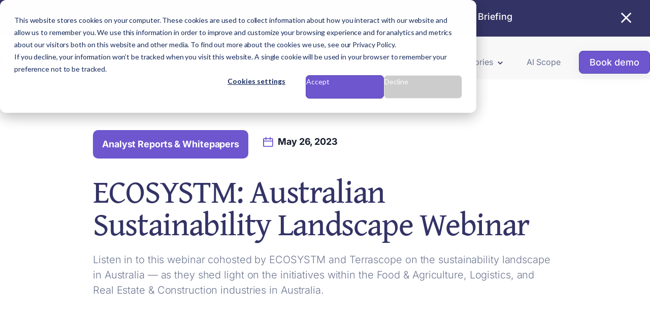

--- FILE ---
content_type: text/html; charset=UTF-8
request_url: https://www.terrascope.com/reports-guides/ecosystm-webinar
body_size: 18047
content:
<!doctype html><html lang="en"><head>
    <meta charset="utf-8">
    <title>ECOSYSTM: Australian Sustainability Landscape Webinar</title>
    <link rel="shortcut icon" href="https://www.terrascope.com/hubfs/favicon/favicon.ico"><link rel="apple-touch-icon" sizes="180x180" href="https://www.terrascope.com/hubfs/favicon/apple-touch-icon.png">
    <meta name="description" content="Listen in to this webinar cohosted by ECOSYSTM and Terrascope on the sustainability landscape in Australia — as they shed light on the initiatives within the Food &amp; Agriculture, Logistics, and Real Estate &amp; Construction industries in Australia.
">
     
    
    
     
    
<meta name="viewport" content="width=device-width, initial-scale=1">

    
    <meta property="og:description" content="Listen in to this webinar cohosted by ECOSYSTM and Terrascope on the sustainability landscape in Australia — as they shed light on the initiatives within the Food &amp; Agriculture, Logistics, and Real Estate &amp; Construction industries in Australia.
">
    <meta property="og:title" content="ECOSYSTM: Australian Sustainability Landscape Webinar">
    <meta name="twitter:description" content="Listen in to this webinar cohosted by ECOSYSTM and Terrascope on the sustainability landscape in Australia — as they shed light on the initiatives within the Food &amp; Agriculture, Logistics, and Real Estate &amp; Construction industries in Australia.
">
    <meta name="twitter:title" content="ECOSYSTM: Australian Sustainability Landscape Webinar">

    

    
    <style>
a.cta_button{-moz-box-sizing:content-box !important;-webkit-box-sizing:content-box !important;box-sizing:content-box !important;vertical-align:middle}.hs-breadcrumb-menu{list-style-type:none;margin:0px 0px 0px 0px;padding:0px 0px 0px 0px}.hs-breadcrumb-menu-item{float:left;padding:10px 0px 10px 10px}.hs-breadcrumb-menu-divider:before{content:'›';padding-left:10px}.hs-featured-image-link{border:0}.hs-featured-image{float:right;margin:0 0 20px 20px;max-width:50%}@media (max-width: 568px){.hs-featured-image{float:none;margin:0;width:100%;max-width:100%}}.hs-screen-reader-text{clip:rect(1px, 1px, 1px, 1px);height:1px;overflow:hidden;position:absolute !important;width:1px}
</style>

<link rel="stylesheet" href="https://www.terrascope.com/hubfs/hub_generated/template_assets/1/174008663887/1769170256100/template_main.min.css">
<link rel="stylesheet" href="https://www.terrascope.com/hubfs/hub_generated/template_assets/1/170171755077/1768987208475/template_theme-overrides.css">
<link class="hs-async-css" rel="preload" href="https://www.terrascope.com/hubfs/hub_generated/template_assets/1/166326293674/1768987208348/template_child.min.css" as="style" onload="this.onload=null;this.rel='stylesheet'">
<noscript><link rel="stylesheet" href="https://www.terrascope.com/hubfs/hub_generated/template_assets/1/166326293674/1768987208348/template_child.min.css"></noscript>

  <style>
    
    .sticky-padding {
      padding-top: 176px;
    }


    @media (max-width: 910px) {
    .sticky-padding {
      padding-top: 0px;
    }
    }
    
    

    
    .elements-sac-card__arrow-notification {
      height: 11px;
      width: 11px;
      background-image: url("data:image/svg+xml,%3Csvg width='11' height='11' viewBox='0 0 11 11' xmlns='http://www.w3.org/2000/svg'%3E%3Cpath d='M1.17578 5.67773L8.18983 5.67773L1.17578 5.67773Z' fill='%23FFFFFF'/%3E%3Cpath d='M1.17578 4.95273L0.450781 4.95273L0.450781 6.40273L1.17578 6.40273L1.17578 4.95273ZM8.18983 6.40273C8.59023 6.40273 8.91483 6.07814 8.91483 5.67773C8.91483 5.27733 8.59023 4.95273 8.18983 4.95273L8.18983 6.40273ZM1.17578 6.40273L8.18983 6.40273L8.18983 4.95273L1.17578 4.95273L1.17578 6.40273Z' fill='%23FFFFFF'/%3E%3Cpath d='M5.70378 1.1648L5.19084 0.65243L4.1661 1.6783L4.67904 2.19067L5.70378 1.1648ZM9.19141 5.67334L9.70378 6.18627L10.2173 5.67334L9.70378 5.16041L9.19141 5.67334ZM4.67904 9.15601L4.1661 9.66838L5.19084 10.6943L5.70378 10.1819L4.67904 9.15601ZM4.67904 2.19067L8.67904 6.18627L9.70378 5.16041L5.70378 1.1648L4.67904 2.19067ZM8.67904 5.16041L4.67904 9.15601L5.70378 10.1819L9.70378 6.18627L8.67904 5.16041Z' fill='%23FFFFFF'/%3E%3C/svg%3E%0A"); 
      background-size: 100%;
      background-repeat: no-repeat;
      background-position: center;
      display: inline-block;
      margin-left: 6px;
      transition: 0.3s ease-in-out;
    }
    
    .ie-notification a:hover .elements-sac-card__arrow-notification {
      -webkit-transform: translateX(8px);
      transform: translateX(8px);    
    }
    
    .ie-notification a {
      font-size: inherit;
      font-weight: 500;
      margin-top: 0px;
      margin-left: 8px;
      line-height: 30px;
    }
    
    .ie-notification-text-link:hover {
      color: #FFFFFF!important;
    }
    
    .ie-notification {
      width: 100%;
      background-color: #333366;
      text-align: center;
      height: 72px;
      display: flex;
      color: #FFFFFF;
      align-items: center;
      
      
        justify-content: center;
      
              
      position: relative;
      transition: 0.3s;
      
      padding: 0 42px;
      
    }
    
    .ie-notification-text {
      margin-top: -6px;
    }
    
   .ie-notification-text a:hover,
   .ie-notification-text a:focus {
    color: #FFF !important;
    text-decoration: underline !important;
    }
    
    
    
    .ie-notification-close {
      position: absolute;
      right: 32px;
      top: 16px;
      cursor: pointer;
      transition: 0.3s;
      font-size: 46px;
    }
        
    .ie-notification-close:hover {
      transform: scale(1.1);
    }
    
    
    @media (max-width: 910px) {   
      
    
      
      .ie-notification-close {
        position: absolute;
        right: 21px;
        top: 23px;
        cursor: pointer;
        transition: 0.3s;
        font-size: 40px;
      }
      
      .ie-notification {
        height: unset;
        padding: 24px 42px;
      }
      
    }
    
    
    
.blobs-container {
	display: flex;
  align-items:center;
  gap:4px;
  background:#FEECEE;
  width:max-content;
  height:26px;
  padding: 0px 8px 0px 8px;
  border-radius: 8px;
  
}
  
.live-text {
color: rgba(205, 43, 49, 1);
  font-family: 'Inter Custom', sans-serif;
  font-size: 14px;
  font-style: normal;
  font-weight: 400;
  line-height: 30px; /* 187.5% */
}

.blob {
	background: black;
	border-radius: 50%;
	box-shadow: 0 0 0 0 rgba(87, 70, 175, 1);;
	margin: 4px;
	height: 8px;
	width: 8px;
	transform: scale(1);
	animation: pulse-black 2s infinite;
}  
  
.blob.purple {
  background: rgba(229, 72, 77, 1);
  box-shadow: 0 0 0 0 rgba(229, 72, 77, 1);
  animation: pulse-purple 2s infinite;
}  

@keyframes pulse-purple {
	0% {
		transform: scale(0.95);
		box-shadow: 0 0 0 0 rgba(229, 72, 77, 0.6);
	}
	
	70% {
		transform: scale(1);
		box-shadow: 0 0 0 10px rgba(229, 72, 77, 0);
	}
	
	100% {
		transform: scale(0.95);
		box-shadow: 0 0 0 0 rgba(229, 72, 77, 0);
	}
}

.ie-notification-text{
  display: flex;
  align-items: center;
  gap: 8px;
}
    
@media (max-width: 910px) {
  .ie-notification-text .live-text{
  font-size: 12px;
    width:24px;
  }
  .ie-notification-text a{
    margin-right:16px;
  }
}    
    
  </style>
  

  <style>
    
    
      button, .button {word-break: normal;}
    
    
    .header {
    background-color: rgba(247,247,248, 0.8);
    padding-bottom: 4px;
}
    
    .business-link__icon__module_16106654906244 {
      vertical-align: middle;
      margin-right: 5px;
      transition: .2s ease-in-out;
    }
    
    .business-link__icon__module_16106654906244__right {
      white-space:nowrap;
      display: inline-block;
      vertical-align: middle;
      margin-left: 5px;
      transition: .2s ease-in-out;
    }
    
    .elements-buttons-disabled-on-desk {
      display: none;  
    }

    
    .elements-btns-styles_module_16106654906244 {
        margin-bottom: 12px;  
      }


    .elements-link-buttons_module_16106654906244 {
       
    }

    .elements-module-button_module_16106654906244 a:last-child {
      
      
        
      
    }

    .elements-btns-custom_module_16106654906244 {
      transition: 0.2s ease-in-out;
    }

    
      .elements-btns-custom_module_16106654906244:hover,
      .elements-btns-custom_module_16106654906244:focus {
        transform: scale(1.05);
      }
    

    
      @media(max-width: 767px) {   

        .elements-module-button_module_16106654906244 {
          text-align: center !important;
        }

      }
    


     @media (max-width: 961px) {
       
       .elements-buttons-enabled-on-tablet {
        display: unset !important;
      }
    
      .elements-buttons-disabled-on-tablet {
        display: none !important;
      }

    }

    @media(max-width: 767px) {
      
      .elements-buttons-enabled-on-mobile {
        display: unset !important;
      }
    
      .elements-buttons-disabled-on-mobile {
        display: none !important;
      }
      
      .elements-module-buttons-container {
        display: table-cell;
        width: 767px;
        max-width: 100%;
      }

      

      .elements-module-button_module_16106654906244 {
        margin-top: 0px !important;
        margin-bottom: 0px !important;
        margin-left: 0px !important;
        margin-right: 0px !important;
      }
      
    }

  </style>
  
<link class="hs-async-css" rel="preload" href="https://www.terrascope.com/hubfs/hub_generated/module_assets/1/173580510556/1744335665794/module_SaaS_-_Menu.min.css" as="style" onload="this.onload=null;this.rel='stylesheet'">
<noscript><link rel="stylesheet" href="https://www.terrascope.com/hubfs/hub_generated/module_assets/1/173580510556/1744335665794/module_SaaS_-_Menu.min.css"></noscript>

<style>
  
  .custom-button__div__menu {
    margin-top: 0vh;
  }
  
  .navigation-primary a.active-item {
    color: #6E56CF !important;
    position: relative;
  }
  
  .submenu.level-1 > .has-submenu > .menu-arrow {
    background-image: url('data:image/svg+xml;utf8,<svg version="1.0" xmlns="http://www.w3.org/2000/svg" id="elements__svg-arrow" fill="%23333366" viewBox="0 0 320 512" width="7px" height="11px" aria-hidden="true"><g id="layer1"><path d="M34.52 239.03L228.87 44.69c9.37-9.37 24.57-9.37 33.94 0l22.67 22.67c9.36 9.36 9.37 24.52.04 33.9L131.49 256l154.02 154.75c9.34 9.38 9.32 24.54-.04 33.9l-22.67 22.67c-9.37 9.37-24.57 9.37-33.94 0L34.52 272.97c-9.37-9.37-9.37-24.57 0-33.94z"></path></g></svg>');                                                                                                                     
    background-repeat: no-repeat;
    background-position: 25% 75%;
    height: 13px;
    width: 16px;
    display: inline-block;
    cursor: pointer;
    -webkit-transform: rotate(-90deg);
    -ms-transform: rotate(-90deg);
    transform: rotate(-90deg);
  }
 
  @media (max-width: 910px) {
    
    .submenu.level-1 > .has-submenu > .menu-arrow {
      -webkit-transform: rotate(0deg);
      -ms-transform: rotate(0deg);
      transform: rotate(0deg);
    }

    .submenu.level-1 > .has-submenu > .menu-arrow-bg,
    .submenu > .has-submenu > .menu-arrow-bg,
    .submenu .menu-arrow-bg {
      background-image: url('data:image/svg+xml;utf8,<svg xmlns="http://www.w3.org/2000/svg" width="9" height="16" viewBox="0 0 9 16" fill="none"><path d="M1 1L8 8L1 15" stroke="black" stroke-width="1.5" stroke-linecap="round" stroke-linejoin="round"/></svg>');
      background-repeat: no-repeat;
      background-position: center;
      display: block;
      height: 29px;
      -webkit-transition: -webkit-transform 0.4s;
      transition: -webkit-transform 0.4s;
      -o-transition: transform 0.4s;
      transition: transform 0.4s;
      transition: transform 0.4s, -webkit-transform 0.4s;
      width: 29px;
/*       box-shadow: 0px -0.709347px 3.54674px rgba(31, 37, 89, 0.01), 0px 2.83739px 6.38413px rgba(38, 54, 200, 0.08); */
      border-radius: 0;
      position: absolute;
      right: 26px;
      top: 16px;
      float: right;
      -webkit-transform: rotate(0deg);
      -ms-transform: rotate(0deg);
      transform: rotate(0deg);
    }
    
    input[type="checkbox"]:checked ~ .menu-arrow .menu-arrow-bg {
      background-image: url('data:image/svg+xml;utf8,<svg version="1.1" id="Capa_1" xmlns="http://www.w3.org/2000/svg" xmlns:xlink="http://www.w3.org/1999/xlink" x="0px" y="0px" width="16px" height="24px" fill="%236E56CF" viewBox="0 0 451.846 451.847" style="enable-background:new 0 0 451.846 451.847;" xml:space="preserve"> <g> <path d="M345.441,248.292L151.154,442.573c-12.359,12.365-32.397,12.365-44.75,0c-12.354-12.354-12.354-32.391,0-44.744 L278.318,225.92L106.409,54.017c-12.354-12.359-12.354-32.394,0-44.748c12.354-12.359,32.391-12.359,44.75,0l194.287,194.284 c6.177,6.18,9.262,14.271,9.262,22.366C354.708,234.018,351.617,242.115,345.441,248.292z"/></g></svg>');
      -webkit-transform: rotate(90deg);
      -ms-transform: rotate(90deg);
      transform: rotate(90deg);
    }

  }
  
  @media (min-width: 910px) {
  
  .submenu.level-2 {
    left: 0;
    display: grid;
    grid-auto-flow: column;
    grid-template-rows: repeat(4, auto);
  }
  
}
  
  @media (max-width: 910px) {
    input[type="checkbox"]:checked ~ .submenu {
      display: grid;
      grid-auto-flow: column;
      grid-template-rows: repeat(30, auto);
      opacity: 1;
    }
  }
  
    @media (max-width: 420px) {
    input[type="checkbox"]:checked ~ .submenu {
      display: grid;
      grid-auto-flow: column;
      grid-template-rows: repeat(30, auto);
      opacity: 1;
    }
  }
</style>



<link rel="stylesheet" href="https://www.terrascope.com/hubfs/hub_generated/module_assets/1/187772395848/1756438883466/module_Terrascope_-_Table_of_Contents.min.css">

<style>
/* Container for the Table of Contents */
#blog-headings-187772395848 {

}

/* Title of the Table of Contents */
#blog-headings-187772395848 h3 {
    color: #5746AF;
    font-family: Inter, sans-serif;
    font-size: 24px;
    font-weight: 600;
    margin-bottom: 12px;
}

/* List styling for the TOC */
#blog-headings-187772395848 ul {
    list-style: none;
    padding: 0;
    margin: 0;
}

/* Individual items in the TOC */
#blog-headings-187772395848 ul li {
  padding: 8px 0;
  border-bottom: 1px solid #ddd; /* Divider between items */
}

/* Links within the TOC */
#blog-headings-187772395848 ul li a {
    text-decoration: none;
    color: #000;
    font-family: Inter, sans-serif;
    font-size: 20px;
    font-weight: 400;
    line-height: 30px;
    transition: font-weight 0.2s ease-in-out;
}

/* Hover and active states for TOC links */
#blog-headings-187772395848 ul li a:hover,
#blog-headings-187772395848 ul li a:active {
    font-weight: 500;
}
  
  
/* Adjust scrolling behavior */
html {
    scroll-padding-top: 90px; /* Adjust this value to match the height of your header */
    scroll-behavior: smooth;
}
  
</style>


<style>
  
  
  
  .elements-module-content_widget_58ffd901-5fc5-4e2f-99b0-29663f465de2 .hs-form-field {
    margin-bottom: 1.8rem !important;
  }
  
  
  .elements-image_contact-form_bottom_widget_58ffd901-5fc5-4e2f-99b0-29663f465de2 {
    position: absolute;
    bottom: -36px;    
    left: -67px;
    z-index: 0;    
  }
  
  .elements-image_contact-form_top_widget_58ffd901-5fc5-4e2f-99b0-29663f465de2 {
    position: absolute;
    z-index: 0;  
    top: -36px;
    right: -56px;
  }
  
  
  .elements-row-content_widget_58ffd901-5fc5-4e2f-99b0-29663f465de2 {
    display: flex;
    justify-content: center;
    position: relative;
  }
 
  
  .elements-module-content_widget_58ffd901-5fc5-4e2f-99b0-29663f465de2 .hs-button {
    margin-top: 8px;
      
    
   
  }
  
  .elements-div-content_widget_58ffd901-5fc5-4e2f-99b0-29663f465de2 {
    
      
  }

  
  
  .elements-module-content_widget_58ffd901-5fc5-4e2f-99b0-29663f465de2 textarea {
    width: 100% !important;
    height: 133px;
  }
  
  
  
  @media(max-width: 978px) {

    .elements-template--card-contact__full-mobile form fieldset.form-columns-2 .hs-form-field {
      float: none !important;
      width: 100% !important;
    }

    .elements-template--card-contact__full-mobile form fieldset.form-columns-2 .input, 
    .elements-template--card-contact__full-mobile form fieldset.form-columns-1 .input {
      margin-right: 0px !important;
    }

    .elements-template--card-contact__full-mobile form .form-columns-2 .hs-form-field .hs-input {
      width: 100% !important;
    }
  }
  
  @media(max-width: 472px) {
    .elements-div-content_widget_58ffd901-5fc5-4e2f-99b0-29663f465de2 fieldset.form-columns-2 .input,
    .elements-div-content_widget_58ffd901-5fc5-4e2f-99b0-29663f465de2 fieldset.form-columns-1 .input {
      margin-right: 0px !important;
    }
  }
  
  @media (max-width: 400px), (min-device-width: 320px) and (max-device-width: 480px) {
    
    .elements-div-content_widget_58ffd901-5fc5-4e2f-99b0-29663f465de2 form .form-columns-2 .hs-form-field .hs-input {
      width: 100% !important;  
    }
    
  } 
  
  @media(min-width: 768px) {
    .elements-div-content_widget_58ffd901-5fc5-4e2f-99b0-29663f465de2 {
      
    }
    
    
  }
  
  @media(max-width: 767px) {
    
    
  .elements-div-content_widget_58ffd901-5fc5-4e2f-99b0-29663f465de2 {
    
    
    
    
    padding-top: 16px !important;
    padding-bottom: 48px !important;
    padding-left: 32px !important;
    padding-right: 30px !important;
    
    margin-top: 0px !important;
    margin-bottom: 0px !important;
    margin-left: 0px !important;
    margin-right: 0px !important;
    
    

  }
    
  .elements-module-content_widget_58ffd901-5fc5-4e2f-99b0-29663f465de2 {
    padding-top: 0px !important;
    padding-bottom: 0px !important;
    padding-left: 0px !important;
    padding-right: 0px !important;
        max-width: 100%;
    width: 767px !important;
    display: table-cell;
  }

}
  
  @media(max-width: 480px) {
    .elements-module-content_widget_58ffd901-5fc5-4e2f-99b0-29663f465de2 .hs-button {
     width: 100%;
    }
  }
  
</style>


<style>
  
  
    
  
    
  .ie-elements-sac-title {
      margin-top: 24px;
      margin-bottom: 12px;
    }
  
  
  
  
  .elements-sac-content-button {
    text-align: right;
  }
  
  .ie-card-articles__date-icon {
    display: -webkit-inline-flex; 
    display: -ms-inline-flexbox; 
    display: inline-block; 
    align-items: center; 
    font-weight: 500; 
    color: #141A2B;
    margin-bottom: 0;
    margin-top: 12px;
  }
  
  .ie-card-articles__date-icon svg {
    vertical-align: text-bottom; 
    margin-right: 6px;
  }
  
  .elements-sac-card__text__module_16115901644861 {
    text-align: left;
    width: 100%;    
    margin-bottom: 4px;
    padding-top: 24px;
    padding-bottom: 24px;
    padding-left: 24px;
    padding-right: 24px;
  }
  
  .elements-sac-card__without-image {
    padding-top: 12px;
  }
  
  .elements-sac-cards__card {
    
    text-align: center;
    
    width: 100%;
    padding: 0px;
    transition: transform 0.3s ease;
    position: relative;
   
      max-width: 100%;
    
  }

  .elements-sac-cards__module_16115901644861 {
    display: grid;
    
    
    
        
      grid-template-columns: repeat(3, auto);        
    
    
    
    
    

    grid-column-gap: 27px;
    grid-row-gap: 27px;
  }
  
  
   
  
  
 
  .elements-sac-content-button {
    margin-top: 48px;
    margin-bottom: 24px;
    margin-left: 0px;
    margin-right: 0px;
  }
  
  .elements-sac-card__image__module_16115901644861 {
    border-top-left-radius: 20px;
    border-top-right-radius: 20px;    
    object-fit: cover;
    
      max-height: 202px;
    
    
  }
  
  
  @media(max-width: 767px) {    
    
     
    
    .elements-sac-content-button {
      text-align: left;
    }
    
   .elements-sac-cards__card { 
    max-width: 100%;
   }
    
  .elements-sac-content-button {
    margin-top: 24px !important;
    margin-bottom: 32px !important;
    margin-left: 0px !important;
    margin-right: 0px !important;
  }
    
  .elements-div-content_module_16115901644861 {
    padding-top: 32px !important;
    padding-bottom: 80px !important;
    padding-left: 0px !important;
    padding-right: 0px !important;
    
    margin-top: 0px !important;
    margin-bottom: 0px !important;
    margin-left: 0px !important;
    margin-right: 0px !important;
  }
    
  .elements-module-image {
    padding-top: 32px !important;
    padding-bottom: 0px !important;
    padding-left: 0px !important;
    padding-right: 0px !important;
  }
    
   .elements-sac-card__text__module_16115901644861 {
    padding-top: 24px !important;
    padding-bottom: 32px !important;
    padding-left: 24px !important;
    padding-right: 24px !important;
  }
    


}
  
  

.elements-sac-top-content {
  margin-bottom: 16px;
  
}


@media(min-width: 768px) {
  
  .elements-sac-top-content {
    display: flex;
    align-items: flex-end;
    justify-content: space-between;
    margin-bottom: 16px;
  }
  
  
  
}


@media(max-width: 1204px) {
    
  .elements-sac-cards__module_16115901644861 {
    grid-column-gap: 18px;
  }
  
}

@media(max-width: 1183px) {
    
  .elements-sac-cards__module_16115901644861 {
    grid-column-gap: 27px;
    grid-template-columns: repeat(2, auto) !important;
  }
}

@media(max-width: 767px) {
  
  .elements-sac-content-text {
    width: 100% !important;
  }
  
  .elements-sac-content-button {
    width: 100% !important;
    
  }
    
  .elements-sac-cards__module_16115901644861 {
    grid-column-gap: 27px;
    grid-template-columns: repeat(1, auto) !important;
  }
}



.elements-sac-cards__card:hover {
  cursor: pointer;
}

.elements-sac-card__image__module_16115901644861 {
  max-width: 100%;
  margin-right: 8px;
}



.elements-sac-card__footer {
  padding: 0px 24px 16px 24px;
  position: absolute;
  bottom: 0;
  left: 0;
  width: 100%;
}



.elements-sac-card__footer_content {
  border-top: 1px solid #E7E8F1;
  padding-top: 24px;
}

.elements-module-card-title-content {
  margin-top: 8px;
  padding-left: 8px;
}

.elements-sac-card__footer_text-container {
  padding-right: 16px;
  margin-bottom: -15px;
  margin-top: 4px;
}

.elements-sac-card__footer_badge-container__module_16115901644861 {
  margin-top: 16px;
}

@media (max-width: 812px) { 
  
   .elements-sac-card__footer_badge-container__module_16115901644861 {
     float: left !important;
     text-align: left !important;
     margin-bottom: 16px;
     margin-top: 0px;
     width: 100% !important;
     padding-left: 72px;
  }
  
  .elements-sac-cards__module_16115901644861 {
    grid-column-gap: 18px;
  }
  

  
}

@media(max-width: 767px) {
  
  
  .elements-sac-cards__card {
    width: 100%;    
  }
  
 .elements-sac-card__footer_badge-container__module_16115901644861 {
     float: right !important;
     text-align: right !important;
     margin-bottom: 10x;
     margin-top: 16px;
     width: auto !important;
     padding-left: 0px;
  }
  
  
  
}



@media (max-width: 425px) { 
   .elements-sac-card__footer_badge-container__module_16115901644861 {
     float: left !important;
     text-align: left !important;
     margin-bottom: 16px;
     margin-top: 16px;
     width: 100% !important;
  }
  
}

  
</style>


<style>  
    
  
  
@media(max-width: 767px) {

  
    .elements--divider__divider {
      display: none !important;
    }
  
  
  
}
  
</style>


<style>
    
  
  
  .elements-social-links__container_social_icons {
    
	    margin-left: -4px !important;
    
    
  }
  
  .elements-social-links__container_social_icons {
    text-align: left;
  }
  
  .elements-social-links__icon_social_icons {
    
    transition: 0.3s ease-in-out;
    
    
    
  }
  
  
    .elements-social-links__icon_social_icons:hover {
      transform: scale(1.2);
    }
  
  
  @media (max-width: 767px) {
    .elements-social-links__container_social_icons {
      text-align: left;
      margin-top: 0px !important;
      margin-bottom: 0px !important;
    }
  }
  
</style>


<style>
  
  

  .elements-module-image_module_16134169095518 {
    
      -webkit-filter: drop-shadow(0px 3px 10px rgba(31, 37, 89, 0.04));
      filter:         drop-shadow(0px 3px 10px rgba(31, 37, 89, 0.04)); 
    
    
  }
  
  
    .elements-form__section__subscribe_module_16134169095518 {
      
        max-width: 368px;
        
      
      
    }
    
  
  
  
  .elements-form__section__subscribe_module_16134169095518 form {
    position: relative; 
  }

  
  
  
	
	  .elements-form__section__subscribe_module_16134169095518 form label {
      display: none !important;
    }
  
    .elements-form__section__subscribe_module_16134169095518 form input[type=email] {
      height: 72px;
      padding-right: 150px !important;
    }
  
    .elements-form__section__subscribe_module_16134169095518 form .hs-submit {
      position: absolute;
			top: 9px;
			right: 10px;
    }
  
    .elements-form__section__subscribe_module_16134169095518 form .hs-button {
      padding: 18px 20px !important;
    }
  
    .elements-form__section__subscribe_module_16134169095518 form .hs-error-msg {
      margin-bottom: -1.4rem;
    }

  
  



	.elements-form__section__subscribe_module_16134169095518 .submitted-message {
		color: #62668A !important;
	}




@media(max-width: 767px) {
  
  
  
   .elements-form__section__subscribe_module_16134169095518 form .hs-submit {
      position: absolute;
      right: 10px;
      width: unset;
    }

    .elements-form__section__subscribe_module_16134169095518 form .hs-button {
      width: unset;
    }
  
  
  
  
  .elements-div-content_module_16134169095518 {
    
  }
    

}

@media(max-width: 450px) {
  
     
  
  .elements-form__section__subscribe_module_16134169095518 form .hs-submit {
    position: unset;
    width: 100%;
  }
  
  .elements-form__section__subscribe_module_16134169095518 form input[type=email] {
    height: 70px;
    padding: .7rem 1.2rem !important;
  }
  
  
  .elements-form__section__subscribe_module_16134169095518 form .hs-button {
    width: 100%;
    height: 54px;
  }
  
  .elements-form__section__subscribe_module_16134169095518 form .hs-form-field {
    margin-bottom: 16px;
  }
    
  .elements-form__section__subscribe_module_16134169095518 form .hs-error-msg {
    margin-bottom: 0px !important;
  }
  
}



  
  
  
  @media(max-width: 1050px) {
    
     


}
  
  
  @media(max-width: 767px) {
    
  .elements-div-content_module_16134169095518 {
    padding-top: 16px !important;
    padding-bottom: 56px !important;
    padding-left: 38px !important;
    padding-right: 38px !important;
    
    margin-top: 24px !important;
    margin-bottom: 56px !important;
    margin-left: 0px !important;
    margin-right: 0px !important;
  }
    
  .elements-module-image-container_module_16134169095518 {
    padding-top: 0px !important;
    padding-bottom: 0px !important;
    padding-left: 0px !important;
    padding-right: 0px !important;
  }

    
  .elements-module-content_module_16134169095518 {
    padding-top: 0px !important;
    padding-bottom: 0px !important;
    padding-left: 0px !important;
    padding-right: 0px !important;
  }

}
  
</style>


<style>
    
  
  
  .elements-social-links__container_module_161107835119668 {
    
	    margin-left: -4px !important;
    
    
  }
  
  .elements-social-links__container_module_161107835119668 {
    text-align: right;
  }
  
  .elements-social-links__icon_module_161107835119668 {
    
    transition: 0.3s ease-in-out;
    
    
    
  }
  
  
  
  @media (max-width: 767px) {
    .elements-social-links__container_module_161107835119668 {
      text-align: left;
      margin-top: 0px !important;
      margin-bottom: 0px !important;
    }
  }
  
</style>

<style>
  @font-face {
    font-family: "Inter";
    font-weight: 500;
    font-style: normal;
    font-display: swap;
    src: url("/_hcms/googlefonts/Inter/500.woff2") format("woff2"), url("/_hcms/googlefonts/Inter/500.woff") format("woff");
  }
  @font-face {
    font-family: "Inter";
    font-weight: 400;
    font-style: normal;
    font-display: swap;
    src: url("/_hcms/googlefonts/Inter/regular.woff2") format("woff2"), url("/_hcms/googlefonts/Inter/regular.woff") format("woff");
  }
  @font-face {
    font-family: "Inter";
    font-weight: 700;
    font-style: normal;
    font-display: swap;
    src: url("/_hcms/googlefonts/Inter/700.woff2") format("woff2"), url("/_hcms/googlefonts/Inter/700.woff") format("woff");
  }
</style>

    <script type="application/ld+json">
{
  "mainEntityOfPage" : {
    "@type" : "WebPage",
    "@id" : "https://www.terrascope.com/reports-guides/ecosystm-webinar"
  },
  "author" : {
    "name" : "Terrascope Team",
    "url" : "https://www.terrascope.com/reports-guides/author/terrascope-team",
    "@type" : "Person"
  },
  "headline" : "ECOSYSTM: Australian Sustainability Landscape Webinar",
  "datePublished" : "2023-05-26T05:18:00.000Z",
  "dateModified" : "2024-09-05T03:25:59.118Z",
  "publisher" : {
    "name" : "Terrascope Pte. Ltd.",
    "logo" : {
      "url" : "https://www.terrascope.com/hubfs/Terrascope-Logomark_Gradient-1.png",
      "@type" : "ImageObject"
    },
    "@type" : "Organization"
  },
  "@context" : "https://schema.org",
  "@type" : "BlogPosting",
  "image" : [ "https://www.terrascope.com/hubfs/Terrascope%20-%20Version%203%EF%BC%88June%202024)/reports-guides/ecosystm_report.png" ]
}
</script>


    
<!--  Added by GoogleAnalytics4 integration -->
<script>
var _hsp = window._hsp = window._hsp || [];
window.dataLayer = window.dataLayer || [];
function gtag(){dataLayer.push(arguments);}

var useGoogleConsentModeV2 = true;
var waitForUpdateMillis = 1000;


if (!window._hsGoogleConsentRunOnce) {
  window._hsGoogleConsentRunOnce = true;

  gtag('consent', 'default', {
    'ad_storage': 'denied',
    'analytics_storage': 'denied',
    'ad_user_data': 'denied',
    'ad_personalization': 'denied',
    'wait_for_update': waitForUpdateMillis
  });

  if (useGoogleConsentModeV2) {
    _hsp.push(['useGoogleConsentModeV2'])
  } else {
    _hsp.push(['addPrivacyConsentListener', function(consent){
      var hasAnalyticsConsent = consent && (consent.allowed || (consent.categories && consent.categories.analytics));
      var hasAdsConsent = consent && (consent.allowed || (consent.categories && consent.categories.advertisement));

      gtag('consent', 'update', {
        'ad_storage': hasAdsConsent ? 'granted' : 'denied',
        'analytics_storage': hasAnalyticsConsent ? 'granted' : 'denied',
        'ad_user_data': hasAdsConsent ? 'granted' : 'denied',
        'ad_personalization': hasAdsConsent ? 'granted' : 'denied'
      });
    }]);
  }
}

gtag('js', new Date());
gtag('set', 'developer_id.dZTQ1Zm', true);
gtag('config', 'G-30D2M9CXHH');
</script>
<script async src="https://www.googletagmanager.com/gtag/js?id=G-30D2M9CXHH"></script>

<!-- /Added by GoogleAnalytics4 integration -->

<!--  Added by GoogleTagManager integration -->
<script>
var _hsp = window._hsp = window._hsp || [];
window.dataLayer = window.dataLayer || [];
function gtag(){dataLayer.push(arguments);}

var useGoogleConsentModeV2 = true;
var waitForUpdateMillis = 1000;



var hsLoadGtm = function loadGtm() {
    if(window._hsGtmLoadOnce) {
      return;
    }

    if (useGoogleConsentModeV2) {

      gtag('set','developer_id.dZTQ1Zm',true);

      gtag('consent', 'default', {
      'ad_storage': 'denied',
      'analytics_storage': 'denied',
      'ad_user_data': 'denied',
      'ad_personalization': 'denied',
      'wait_for_update': waitForUpdateMillis
      });

      _hsp.push(['useGoogleConsentModeV2'])
    }

    (function(w,d,s,l,i){w[l]=w[l]||[];w[l].push({'gtm.start':
    new Date().getTime(),event:'gtm.js'});var f=d.getElementsByTagName(s)[0],
    j=d.createElement(s),dl=l!='dataLayer'?'&l='+l:'';j.async=true;j.src=
    'https://www.googletagmanager.com/gtm.js?id='+i+dl;f.parentNode.insertBefore(j,f);
    })(window,document,'script','dataLayer','GTM-MTBKD9Q');

    window._hsGtmLoadOnce = true;
};

_hsp.push(['addPrivacyConsentListener', function(consent){
  if(consent.allowed || (consent.categories && consent.categories.analytics)){
    hsLoadGtm();
  }
}]);

</script>

<!-- /Added by GoogleTagManager integration -->


<meta name="msvalidate.01" content="BC31FF9AC9F6CE74B059D2EF09D12F1C">

<!--ReB2B-->
<script>!function () {var reb2b = window.reb2b = window.reb2b || [];if (reb2b.invoked) return;reb2b.invoked = true;reb2b.methods = ["identify", "collect"];reb2b.factory = function (method) {return function () {var args = Array.prototype.slice.call(arguments);args.unshift(method);reb2b.push(args);return reb2b;};};for (var i = 0; i < reb2b.methods.length; i++) {var key = reb2b.methods[i];reb2b[key] = reb2b.factory(key);}reb2b.load = function (key) {var script = document.createElement("script");script.type = "text/javascript";script.async = true;script.src = "https://s3-us-west-2.amazonaws.com/b2bjsstore/b/" + key + "/W6Z57HQ0L9OX.js.gz";var first = document.getElementsByTagName("script")[0];first.parentNode.insertBefore(script, first);};reb2b.SNIPPET_VERSION = "1.0.1";reb2b.load("W6Z57HQ0L9OX");}();</script>
<!--AHREFS-->
<script src="https://analytics.ahrefs.com/analytics.js" data-key="Sp6LFP+70B7eHNrFwOFLmw" async></script>
<!--BING UET -->
<script> (function(w,d,t,r,u) { var f,n,i; w[u]=w[u]||[],f=function() { var o={ti:"97194855", enableAutoSpaTracking: true}; o.q=w[u],w[u]=new UET(o),w[u].push("pageLoad") }, n=d.createElement(t),n.src=r,n.async=1,n.onload=n.onreadystatechange=function() { var s=this.readyState; s&&s!=="loaded"&&s!=="complete"||(f(),n.onload=n.onreadystatechange=null) }, i=d.getElementsByTagName(t)[0],i.parentNode.insertBefore(n,i) }) (window,document,"script","//bat.bing.com/bat.js","uetq"); </script>
<!--YAHOO!AD-->
<script async src="https://s.yimg.jp/images/listing/tool/cv/ytag.js"></script>
<script>
window.yjDataLayer = window.yjDataLayer || [];
function ytag() { yjDataLayer.push(arguments); }
ytag({"type":"ycl_cookie", "config":{"ycl_use_non_cookie_storage":true}});
</script>

<link rel="icon" href="https://www.terrascope.com/hubfs/Terrascope%20-%20Version%203%EF%BC%88June%202024)/favicon/favicon-16x16.png" type="image/png">
<link rel="amphtml" href="https://www.terrascope.com/reports-guides/ecosystm-webinar?hs_amp=true">

<meta property="og:image" content="https://www.terrascope.com/hubfs/Terrascope%20-%20Version%203%EF%BC%88June%202024)/reports-guides/ecosystm_report.png">
<meta property="og:image:width" content="1440">
<meta property="og:image:height" content="720">

<meta name="twitter:image" content="https://www.terrascope.com/hubfs/Terrascope%20-%20Version%203%EF%BC%88June%202024)/reports-guides/ecosystm_report.png">


<meta property="og:url" content="https://www.terrascope.com/reports-guides/ecosystm-webinar">
<meta name="twitter:card" content="summary_large_image">

<link rel="canonical" href="https://www.terrascope.com/reports-guides/ecosystm-webinar">

<meta property="og:type" content="article">
<link rel="alternate" type="application/rss+xml" href="https://www.terrascope.com/reports-guides/rss.xml">
<meta name="twitter:domain" content="www.terrascope.com">
<script src="//platform.linkedin.com/in.js" type="text/javascript">
    lang: en_US
</script>

<meta http-equiv="content-language" content="en">





<style>
  #section-decarbonisation{ 
    display:none !important;
  }
 
  
</style>

    
    
    
    
  <meta name="generator" content="HubSpot"></head>
  <body>
<!--  Added by GoogleTagManager integration -->
<noscript><iframe src="https://www.googletagmanager.com/ns.html?id=GTM-MTBKD9Q" height="0" width="0" style="display:none;visibility:hidden"></iframe></noscript>

<!-- /Added by GoogleTagManager integration -->

    <div class="body-wrapper   hs-content-id-174113562483 hs-blog-post hs-blog-id-173963995976">
      
        <div data-global-resource-path="Terrascope_2024_SaaS_Elements/templates/partials/header.html"><!-- ------------------------------------------------------------------  header_style_1 ---------------------------------------------------------------------- -->




<header class="header">

  <a href="#main-content" class="header__skip">Skip to content</a>
  
  <div id="hs_cos_wrapper_module_16366511675687" class="hs_cos_wrapper hs_cos_wrapper_widget hs_cos_wrapper_type_module" style="" data-hs-cos-general-type="widget" data-hs-cos-type="module">

  

  




  <div class="">
    

    
    
    
      <div class="ie-notification-container">
        <div id="ie-notification" class="ie-notification">
          <span class="ie-notification-text"><span style="color: #000000;"><a href="https://www.terrascope.com/blog/top-12-carbon-management-platforms" rel="noopener" style="color: #000000;"><span style="color: #ffffff;"></span></a><span style="color: #ffffff;"><a href="https://www.terrascope.com/events-webinars/lsr-executive-briefing" rel="noopener" style="color: #ffffff;">New GHG Protocol Land Guidance Releases&nbsp;Jan 30 - Register for Executive Briefing</a></span></span></span> 
          <span id="ie-notification-close" class="ie-notification-close" onclick="closeNotification()">×</span>
        </div>      
      </div>
    
    
 
   
    
  </div>


  





  

</div>
  
  <div id="header" class="header__container__main">
  
    <div class="header__container content-wrapper">


      
      <div class="header__logo header__logo--main">
        
          
        <div id="hs_cos_wrapper_site_logo" class="hs_cos_wrapper hs_cos_wrapper_widget hs_cos_wrapper_type_module widget-type-logo" style="" data-hs-cos-general-type="widget" data-hs-cos-type="module">
  






















  
  <span id="hs_cos_wrapper_site_logo_hs_logo_widget" class="hs_cos_wrapper hs_cos_wrapper_widget hs_cos_wrapper_type_logo" style="" data-hs-cos-general-type="widget" data-hs-cos-type="logo"><a href="//www.terrascope.com" id="hs-link-site_logo_hs_logo_widget" style="border-width:0px;border:0px;"><img src="https://www.terrascope.com/hubfs/terrascope-logo.svg" class="hs-image-widget " height="30" style="height: auto;width:166px;border-width:0px;border:0px;" width="166" alt="terrascope-logo" title="terrascope-logo" loading="eager"></a></span>
</div>
       
      </div>
      
      
      
<div style="display:flex;align-items:center;justify-content: space-between;min-height: 54px;">    
      <div class="header__logo__mobile header__logo--main">
        <a href="/">
        <svg width="48" height="48" viewbox="0 0 48 48" fill="none" xmlns="http://www.w3.org/2000/svg">
          <path fill-rule="evenodd" clip-rule="evenodd" d="M36.119 6H30.1191L18.0029 6.00088V12.0007H30.1191V35.9993H36.119V6ZM17.9998 12.0007H12V42H17.9998V41.9985H30.0586V35.9971H17.9998V12.0007Z" fill="#7C66CC" />
        </svg>
        </a>
      </div>
      
      
      <div class="header__button__mobile header--element">
            <div id="hs_cos_wrapper_module_16106654906244" class="hs_cos_wrapper hs_cos_wrapper_widget hs_cos_wrapper_type_module" style="" data-hs-cos-general-type="widget" data-hs-cos-type="module">

  

  

  




  <div class=" container-fluid ">
      <div class="row-fluid-wrapper">
          <div class="row-fluid">
              <div class="span12 widget-span widget-type-cell elements-module-button_module_16106654906244" style="
    text-align: center;
    width: 100%;

    margin-top: 0px;
    margin-bottom: 0px;
    margin-left: 0px;
    margin-right: 0px;
  " data-widget-type="cell" data-x="0" data-w="12">
                
                   <div class="elements-module-buttons-container">
      
                
                     
                     
  

                  

                  
                  
                  
                  
                  
                  <a href="https://www.terrascope.com/contact-us" class="elements-link-buttons_module_16106654906244">
                    <button class="business-link__button__icon__module_16106654906244__000000 elements-buttons-enabled-on-tablet elements-buttons-enabled-on-mobile  btn-primary-dark elements-btns-styles_module_16106654906244" style="
                    
                  ">
                    
                      
                      
                      Book demo
                      
                      
                      
                    </button>
                  </a>

               
                
             
                  
                </div>
              </div>

          </div>
      </div>
  </div>


  


</div>
      </div>
      
</div>
      
      
      
      
      <div class="header__column">

        
        <div class="header__row-1">
           <div class="header--toggle header__navigation--toggle"></div>

          <div class="header--toggle header__search--toggle" style="display: none;"></div>
          <div class="header__close--toggle"></div>
          <div class="header__navigation header--element">
            <div id="hs_cos_wrapper_navigation-primary" class="hs_cos_wrapper hs_cos_wrapper_widget hs_cos_wrapper_type_module" style="" data-hs-cos-general-type="widget" data-hs-cos-type="module">





























<nav aria-label="Main menu" class="navigation-primary">
  
  
  <ul class="submenu level-1">
    
      
  <li class="has-submenu menu-item hs-skip-lang-url-rewrite">
    <a href="https://www.terrascope.com/workshops" class="menu-link">Free Workshops</a>

    
    
      
        <input type="checkbox" id="Free Workshops_navigation-primary" class="submenu-toggle">
        <label class="menu-arrow" for="Free Workshops_navigation-primary">
          <span class="menu-arrow-bg"></span>
        </label>
      
      
      
  
  <ul class="submenu level-2">
    
      
  <li class="no-submenu menu-item hs-skip-lang-url-rewrite">
    <a href="https://www.terrascope.com/workshops/complimentary-ghg-protocol-lsr-guidance-workshop" class="menu-link">GHGP Land Sector Guidance</a>

    
  </li>

    
      
  <li class="no-submenu menu-item hs-skip-lang-url-rewrite">
    <a href="https://www.terrascope.com/workshops/complimentary-flag-workshop" class="menu-link">SBTi FLAG</a>

    
  </li>

    
      
  <li class="no-submenu menu-item hs-skip-lang-url-rewrite">
    <a href="https://www.terrascope.com/workshops/complimentary-sb253-workshop" class="menu-link">California's SB253 Disclosures</a>

    
  </li>

    
      
  <li class="no-submenu menu-item hs-skip-lang-url-rewrite">
    <a href="https://www.terrascope.com/workshops/complimentary-aasb.s1s2-workshop" class="menu-link">Australia's S2 Disclosures</a>

    
  </li>

    
      
  <li class="no-submenu menu-item hs-skip-lang-url-rewrite">
    <a href="https://www.terrascope.com/workshops/complimentary-value-chain-mapping-workshop" class="menu-link">Value Chain Mapping</a>

    
  </li>

    
      
  <li class="no-submenu menu-item hs-skip-lang-url-rewrite">
    <a href="https://www.terrascope.com/workshops/complimentary-pcf-workshop" class="menu-link">Product Carbon Footprinting</a>

    
  </li>

    
  </ul>

    
  </li>

    
      
  <li class="has-submenu menu-item hs-skip-lang-url-rewrite">
    <a href="javascript:;" class="menu-link">Platform</a>

    
    
      
        <input type="checkbox" id="Platform_navigation-primary" class="submenu-toggle">
        <label class="menu-arrow" for="Platform_navigation-primary">
          <span class="menu-arrow-bg"></span>
        </label>
      
      
      
  
  <ul class="submenu level-2">
    
      
  <li class="no-submenu menu-item hs-skip-lang-url-rewrite">
    <a href="https://www.terrascope.com/platform/ccf" class="menu-link">Corporate Carbon Footprint</a>

    
  </li>

    
      
  <li class="no-submenu menu-item hs-skip-lang-url-rewrite">
    <a href="https://www.terrascope.com/platform/pcf" class="menu-link">Product Carbon Footprint</a>

    
  </li>

    
  </ul>

    
  </li>

    
      
  <li class="has-submenu menu-item hs-skip-lang-url-rewrite">
    <a href="javascript:;" class="menu-link">Solutions</a>

    
    
      
        <input type="checkbox" id="Solutions_navigation-primary" class="submenu-toggle">
        <label class="menu-arrow" for="Solutions_navigation-primary">
          <span class="menu-arrow-bg"></span>
        </label>
      
      
      
  
  <ul class="submenu level-2">
    
      
  <li class="no-submenu menu-item hs-skip-lang-url-rewrite">
    <a href="https://www.terrascope.com/solutions/data-management" class="menu-link">Data Management</a>

    
  </li>

    
      
  <li class="no-submenu menu-item hs-skip-lang-url-rewrite">
    <a href="https://www.terrascope.com/solutions/decarbonise-with-ai" class="menu-link">Decarbonize with AI</a>

    
  </li>

    
      
  <li class="no-submenu menu-item hs-skip-lang-url-rewrite">
    <a href="https://www.terrascope.com/solutions/flag-lsr" class="menu-link">SBTi FLAG</a>

    
  </li>

    
  </ul>

    
  </li>

    
      
  <li class="has-submenu menu-item hs-skip-lang-url-rewrite">
    <a href="javascript:;" class="menu-link">Customer Stories</a>

    
    
      
        <input type="checkbox" id="Customer Stories_navigation-primary" class="submenu-toggle">
        <label class="menu-arrow" for="Customer Stories_navigation-primary">
          <span class="menu-arrow-bg"></span>
        </label>
      
      
      
  
  <ul class="submenu level-2">
    
      
  <li class="no-submenu menu-item hs-skip-lang-url-rewrite">
    <a href="https://www.terrascope.com/casestudies" class="menu-link">Case Studies</a>

    
  </li>

    
  </ul>

    
  </li>

    
      
  <li class="no-submenu menu-item hs-skip-lang-url-rewrite">
    <a href="https://www.terrascope.com/ai-scope" class="menu-link">AI Scope</a>

    
  </li>

    
  </ul>

</nav>



	<div class="custom-button__div__menu">
    
    
    
    
    
    <a href="https://www.terrascope.com/contact-us" style="text-decoration: none !important;">
        <button class="btn-primary-dark custom-button" style="">
          Book Demo
        </button>
    </a>

  </div>








</div>
          </div>


         

          


         
          <div class="header__button header--element">
            <div id="hs_cos_wrapper_module_16106654906244" class="hs_cos_wrapper hs_cos_wrapper_widget hs_cos_wrapper_type_module" style="" data-hs-cos-general-type="widget" data-hs-cos-type="module">

  

  

  




  <div class=" container-fluid ">
      <div class="row-fluid-wrapper">
          <div class="row-fluid">
              <div class="span12 widget-span widget-type-cell elements-module-button_module_16106654906244" style="
    text-align: center;
    width: 100%;

    margin-top: 0px;
    margin-bottom: 0px;
    margin-left: 0px;
    margin-right: 0px;
  " data-widget-type="cell" data-x="0" data-w="12">
                
                   <div class="elements-module-buttons-container">
      
                
                     
                     
  

                  

                  
                  
                  
                  
                  
                  <a href="https://www.terrascope.com/contact-us" class="elements-link-buttons_module_16106654906244">
                    <button class="business-link__button__icon__module_16106654906244__000000 elements-buttons-enabled-on-tablet elements-buttons-enabled-on-mobile  btn-primary-dark elements-btns-styles_module_16106654906244" style="
                    
                  ">
                    
                      
                      
                      Book demo
                      
                      
                      
                    </button>
                  </a>

               
                
             
                  
                </div>
              </div>

          </div>
      </div>
  </div>


  


</div>
          </div>


        </div>
        


      </div>
      



    </div>
  
  </div>
</header>

<div class="sticky-padding"></div>




<!-- ------------------------------------------------------------------  header_style_2 ---------------------------------------------------------------------- -->

</div>
      

      

<main id="main-content" class="body-container-wrapper">
  <div class="body-container body-container--blog-index">
    
    
    <section class="content-wrapper">
      <div class="container-fluid elements--post--blog--header__container">
        <div class="row-fluid-wrapper">
            <div class="row-fluid">
              
                <div class="span12 widget-span widget-type-cell" style="" data-widget-type="cell" data-x="0" data-w="12">
                  
                    <div class="elements--post--blog_1--header-container">
                      
                         <a class="blog-tag" href="https://www.terrascope.com/reports-guides/tag/analyst-reports-whitepapers">
                          <span class="elements--post--blog--tag__badge" style="padding: 13px 18px;">
                            Analyst Reports &amp; Whitepapers
                          </span>
                        </a>
                      <div style="display: inline-block;">
                        <p class="elements--post--blog--header__date">
                         <svg width="20" height="21" viewbox="0 0 20 21" fill="none" xmlns="http://www.w3.org/2000/svg" style="margin-right: 9px;">
                            <path d="M17.6081 3.80127H2.18629C1.53112 3.80127 1 4.33239 1 4.98756V18.0368C1 18.6919 1.53112 19.2231 2.18629 19.2231H17.6081C18.2632 19.2231 18.7944 18.6919 18.7944 18.0368V4.98756C18.7944 4.33239 18.2632 3.80127 17.6081 3.80127Z" stroke="#6E56CF" stroke-width="1.8" stroke-linecap="round" stroke-linejoin="round" />
                            <path d="M1 8.54614H18.7944" stroke="#6E56CF" stroke-width="1.8" stroke-linecap="round" stroke-linejoin="round" />
                            <path d="M5.74609 5.58073V1.42871" stroke="#6E56CF" stroke-width="1.8" stroke-linecap="round" stroke-linejoin="round" />
                            <path d="M14.0508 5.58073V1.42871" stroke="#6E56CF" stroke-width="1.8" stroke-linecap="round" stroke-linejoin="round" />
                          </svg>
                         May 26, 2023
                        </p>
                      </div>
                       
                      
                      
                      
                      <h1 class="elements--post--blog__title"><span id="hs_cos_wrapper_name" class="hs_cos_wrapper hs_cos_wrapper_meta_field hs_cos_wrapper_type_text" style="" data-hs-cos-general-type="meta_field" data-hs-cos-type="text">ECOSYSTM: Australian Sustainability Landscape Webinar</span></h1>
                      <p class="elements--post--blog__subtitle">Listen in to this webinar cohosted by ECOSYSTM and Terrascope on the sustainability landscape in Australia — as they shed light on the initiatives within the Food &amp; Agriculture, Logistics, and Real Estate &amp; Construction industries in Australia.
</p>
                     
                    </div>


                </div>

            </div>
        </div>

      </div>
    </section>
    
    
    <section class="content-wrapper">
    
      <img class="elements--post--blog__image" src="https://www.terrascope.com/hubfs/Terrascope%20-%20Version%203%EF%BC%88June%202024)/reports-guides/ecosystm_report.png" loading="lazy" alt="">
    
    </section>
    

    

    
    <section class="content-wrapper">
  <div class="container-fluid elements--post2--blog--main__content">
    <div class="row-fluid-wrapper">
      <div class="row-fluid">

        

          

          

          <div class="content-container">
            
              <div class="span12 widget-span widget-type-cell" data-widget-type="cell" data-x="0" data-w="10">
                <article>
                  <div class="elements--post2--blog--body">
                    <span id="hs_cos_wrapper_post_body" class="hs_cos_wrapper hs_cos_wrapper_meta_field hs_cos_wrapper_type_rich_text" style="" data-hs-cos-general-type="meta_field" data-hs-cos-type="rich_text"><div style="margin-top: 0px; margin-bottom: 64px;">
<p style="text-align: center;"><span> To view the webinar, please fill out the form below and we'll send you a link.</span></p>
<div id="hs_cos_wrapper_widget_58ffd901-5fc5-4e2f-99b0-29663f465de2" class="hs_cos_wrapper hs_cos_wrapper_widget hs_cos_wrapper_type_module" style="" data-hs-cos-general-type="widget" data-hs-cos-type="module">












<div class="elements-row-content_widget_58ffd901-5fc5-4e2f-99b0-29663f465de2 ">
  <div class="container-fluid elements-div-content_widget_58ffd901-5fc5-4e2f-99b0-29663f465de2" data-aos="fade-up" data-aos-once="true" data-aos-duration="400" data-aos-delay="0" style="
  padding-top: 24px;
  padding-bottom: 55px;
  padding-left:  39px;
  padding-right: 32px;

  margin-top: 0px;
  margin-bottom: 16px;
  margin-left: 0px;
  margin-right: 0px;

  background-color: #FFFFFF;
  width: 100%;
  border: 0px solid #E7E8F1;
  border-radius: 24px;

  position: relative;

  
      box-shadow: 0px 2px 12px rgba(20, 26, 43, 0.08);
  

  z-index: 1;

">
      <div class="row-fluid-wrapper">
          <div class="row-fluid">

            <div class="span12 widget-span widget-type-cell " style="" data-widget-type="cell" data-x="0" data-w="12">
              <div class="elements-module-content_widget_58ffd901-5fc5-4e2f-99b0-29663f465de2" style="
  padding-top: 0px;
  padding-bottom: 0px;
  padding-left: 0px;
  padding-right: 0px;
">
               
                
                
                <span id="hs_cos_wrapper_widget_58ffd901-5fc5-4e2f-99b0-29663f465de2_" class="hs_cos_wrapper hs_cos_wrapper_widget hs_cos_wrapper_type_form" style="" data-hs-cos-general-type="widget" data-hs-cos-type="form"><h3 id="hs_cos_wrapper_widget_58ffd901-5fc5-4e2f-99b0-29663f465de2__title" class="hs_cos_wrapper form-title" data-hs-cos-general-type="widget_field" data-hs-cos-type="text"></h3>

<div id="hs_form_target_widget_58ffd901-5fc5-4e2f-99b0-29663f465de2_"></div>









</span>

              </div>
            </div>
            
          </div>
      </div>
    
  </div>
  
  


  
  
  
  
  
  
  
</div>






</div>
</div></span>
                  </div>
                </article>
              </div>
            
          </div>

        

      </div>
    </div>
  </div>
</section>
    
    
                      
<!--                  
                  <div class="span12 widget-span widget-type-cell elements--post--blog--author__container" style="" data-widget-type="cell" data-x="0" data-w="12">
                    
                    <div class="cards__card elements--post2--blog--author__card">
                      <div class="row-fluid-wrapper">
                        <div class="row-fluid">
                          
                          <div class="span4 widget-span widget-type-cell elements--post2--blog--card--author__image--container" data-widget-type="cell" data-x="0" data-w="4">
                            
                            <a class="author-link" href="https://www.terrascope.com/reports-guides/author/terrascope-team">
                              <img alt="Terrascope Team" class="elements--post2--blog--card--author__image" src="https://22313216.fs1.hubspotusercontent-na1.net/hubfs/22313216/Terrascope-Logomark_Gradient-2.png"> 
                            </a> 
                              
                          </div>
                          
                          <div class="span8 widget-span widget-type-cell" data-widget-type="cell" data-x="4" data-w="8">
                            
                            <div class="elements--post--blog--card--author__display__name__social--container">
                              
                              <a class="author-link" href="https://www.terrascope.com/reports-guides/author/terrascope-team">

                                <h3 class="elements--post2--blog--card--author__display__name">Terrascope Team</h3>

                              </a>    
                            
                             
                              
                              
                            </div>
                            
                              

                              <p style="margin-bottom: 16px;"></p>
                            
                            
                             
                                  <div class="hs-author-social-section">
                                      <div class="hs-author-social-links">

                                              <div class=" widget-span widget-type-cell elements--post2--blog--author__social__icons--container">
                                                
                                                
                                                
                                                  <a href="https://www.linkedin.com/company/terrascope-pathway-to-net-zero/" target="_blank" class="hs-author-social-link hs-social-linkedin">
                                                    <img class="elements--post2--blog--author__social__icons" src="//22313216.fs1.hubspotusercontent-na1.net/hubfs/22313216/raw_assets/public/@marketplace/inboundelements_com/SaaS_Elements/images/theme/icons/social/linkedin.svg" alt="Linkedin Author">
                                                  </a>
                                                
                                                
                                                  <a href="https://www.terrascope.com/" target="_blank" class="hs-author-social-link hs-social-website">
                                                    <img class="elements--post2--blog--author__social__icons" src="//22313216.fs1.hubspotusercontent-na1.net/hubfs/22313216/raw_assets/public/@marketplace/inboundelements_com/SaaS_Elements/images/theme/icons/social/web.svg" alt="Website Author">
                                                  </a>
                                                
                                             
                                      </div>

                                      </div>
                                  </div>
                              

                              
                                                        
                          </div>
                          
                      </div>
                      
                   
                    </div>
                    
                  </div>
                  -->
                 

    
    <div id="section-articles" style="background-color: #f7f7f8;">
      <section class="content-wrapper">
        
        <div id="hs_cos_wrapper_module_16115901644861" class="hs_cos_wrapper hs_cos_wrapper_widget hs_cos_wrapper_type_module" style="" data-hs-cos-general-type="widget" data-hs-cos-type="module">
















  



  



  





<div class="container-fluid elements-div-content_module_16115901644861 " data-aos="fade-up" data-aos-once="true" data-aos-duration="400" data-aos-delay="0" style="
  padding-top: 48px;
  padding-bottom: 96px;
  padding-left:  0px;
  padding-right: 0px;

  margin-top: 0px;
  margin-bottom: 0px;
  margin-left: 0px;
  margin-right: 0px;

  width: 100%;

">
    
  

  
  
  
    <div class="row-fluid-wrapper">
        <div class="row-fluid elements-sac-top-content">
          
          	
          <div class="span8 widget-span widget-type-cell elements-sac-content-text" data-widget-type="cell" data-x="0" data-w="8">
            
   <div class="elements-module-content" style="width: 100%;">
    <div id="hs_cos_wrapper_module_16115901644861_" class="hs_cos_wrapper hs_cos_wrapper_widget hs_cos_wrapper_type_inline_rich_text" style="" data-hs-cos-general-type="widget" data-hs-cos-type="inline_rich_text" data-hs-cos-field="content.content"><h2 style="margin-bottom: 24px; color: #000;">Latest Articles</h2></div>
  </div>

          </div>
          
          
          	
            <div class="span4 widget-span widget-type-cell elements-sac-content-button" data-widget-type="cell" data-x="8" data-w="4">
              
  
  
  
  
  
  <a href="https://www.terrascope.com/reports-guides">
    <button class="btn-secondary-white" style="
 
"><div id="hs_cos_wrapper_module_16115901644861_" class="hs_cos_wrapper hs_cos_wrapper_widget hs_cos_wrapper_type_inline_text" style="" data-hs-cos-general-type="widget" data-hs-cos-type="inline_text" data-hs-cos-field="button.text">Browse all</div></button>
  </a>
  

            </div>
          
        </div>
    </div>
  
    <div class="row-fluid-wrapper">
      

  
  
   

  
    
  

  
  
  
    
      
    
  
    
      
    
  
    
      
    
  
    
      
    
  
    
      
    
  
    
      
    
  

  
  

  <div class="row-fluid">
    <div class="span12 widget-span widget-type-cell" style="text-align: center;" data-widget-type="cell" data-x="0" data-w="12">
      <div id="elements-sac-cards" class="cards elements-sac-cards__module_16115901644861"> 

        
          <div class="cards__card elements-sac-cards__card">
            
              <div class="row-fluid-wrapper">
                <div class="row-fluid">
                  <div class="span12 widget-span widget-type-cell" style="text-align: center;" data-widget-type="cell" data-x="0" data-w="12" onclick="location.href='https://www.terrascope.com/reports-guides/selecting-carbon-management-platforms';">
                    
                    <img class="elements-sac-card__image__module_16115901644861" src="https://www.terrascope.com/hubfs/Frame%203965929.png" alt="Top 8 Executive Checklist: Choosing, Migrating, &amp; Upgrading Your Carbon Management Platform." width="100%">
                  </div>
                </div>
              </div>
            

            <div class="elements-sac-card__text__module_16115901644861" onclick="location.href='https://www.terrascope.com/reports-guides/selecting-carbon-management-platforms';">
              
                <a class="blog-tag" href="https://www.terrascope.com/reports-guides/tag/analyst-reports-whitepapers">
                  
                    <span class="elements-sac-card__footer_badge" style="background-color: #6E56CF; padding: 11px 12px 12px; border-radius: 10px; font-family: ; font-weight: bold; color: #FFFFFF; font-size: 16px;">
                      Analyst Reports &amp; Whitepapers
                    </span>
                  
                </a>
              
              <h3 class="ie-elements-sac-title" style=" margin-bottom: 12px;">Top 8 Executive Checklist: Choosing, Migrating, &amp; Upgrading Your Carbon Management Platform.</h3>
              
                <p style="margin-bottom: 12px;">What executives need to know to pick the right platform, based on independent experts' guidance.</p>
              

              
                <p class="ie-card-articles__date-icon">
                  <svg width="20" height="21" viewbox="0 0 20 21" fill="none" xmlns="http://www.w3.org/2000/svg">
                    <path d="M17.6081 3.80127H2.18629C1.53112 3.80127 1 4.33239 1 4.98756V18.0368C1 18.6919 1.53112 19.2231 2.18629 19.2231H17.6081C18.2632 19.2231 18.7944 18.6919 18.7944 18.0368V4.98756C18.7944 4.33239 18.2632 3.80127 17.6081 3.80127Z" stroke="#6E56CF" stroke-width="1.8" stroke-linecap="round" stroke-linejoin="round" />
                    <path d="M1 8.54614H18.7944" stroke="#6E56CF" stroke-width="1.8" stroke-linecap="round" stroke-linejoin="round" />
                    <path d="M5.74609 5.58073V1.42871" stroke="#6E56CF" stroke-width="1.8" stroke-linecap="round" stroke-linejoin="round" />
                    <path d="M14.0508 5.58073V1.42871" stroke="#6E56CF" stroke-width="1.8" stroke-linecap="round" stroke-linejoin="round" />
                  </svg>
                  November 11, 2025
                </p>
              
            </div>
          </div>
        
          <div class="cards__card elements-sac-cards__card">
            
              <div class="row-fluid-wrapper">
                <div class="row-fluid">
                  <div class="span12 widget-span widget-type-cell" style="text-align: center;" data-widget-type="cell" data-x="0" data-w="12" onclick="location.href='https://www.terrascope.com/reports-guides/retrofitting-for-resilience';">
                    
                    <img class="elements-sac-card__image__module_16115901644861" src="https://www.terrascope.com/hubfs/Tectus%20Report%20TN-1.png" alt="Retrofitting for Resilience and Net Zero: Carbon and Financial Savings for Tectus AG" width="100%">
                  </div>
                </div>
              </div>
            

            <div class="elements-sac-card__text__module_16115901644861" onclick="location.href='https://www.terrascope.com/reports-guides/retrofitting-for-resilience';">
              
                <a class="blog-tag" href="https://www.terrascope.com/reports-guides/tag/analyst-reports-whitepapers">
                  
                    <span class="elements-sac-card__footer_badge" style="background-color: #6E56CF; padding: 11px 12px 12px; border-radius: 10px; font-family: ; font-weight: bold; color: #FFFFFF; font-size: 16px;">
                      Analyst Reports &amp; Whitepapers
                    </span>
                  
                </a>
              
              <h3 class="ie-elements-sac-title" style=" margin-bottom: 12px;">Retrofitting for Resilience and Net Zero: Carbon and Financial Savings for Tectus AG</h3>
              
                <p style="margin-bottom: 12px;">BBR VT International modeled renovation vs rebuild of a damaged tower in New Zealand, revealing major carbon &amp; financial savings, with Terr...</p>
              

              
                <p class="ie-card-articles__date-icon">
                  <svg width="20" height="21" viewbox="0 0 20 21" fill="none" xmlns="http://www.w3.org/2000/svg">
                    <path d="M17.6081 3.80127H2.18629C1.53112 3.80127 1 4.33239 1 4.98756V18.0368C1 18.6919 1.53112 19.2231 2.18629 19.2231H17.6081C18.2632 19.2231 18.7944 18.6919 18.7944 18.0368V4.98756C18.7944 4.33239 18.2632 3.80127 17.6081 3.80127Z" stroke="#6E56CF" stroke-width="1.8" stroke-linecap="round" stroke-linejoin="round" />
                    <path d="M1 8.54614H18.7944" stroke="#6E56CF" stroke-width="1.8" stroke-linecap="round" stroke-linejoin="round" />
                    <path d="M5.74609 5.58073V1.42871" stroke="#6E56CF" stroke-width="1.8" stroke-linecap="round" stroke-linejoin="round" />
                    <path d="M14.0508 5.58073V1.42871" stroke="#6E56CF" stroke-width="1.8" stroke-linecap="round" stroke-linejoin="round" />
                  </svg>
                  October 30, 2025
                </p>
              
            </div>
          </div>
        
          <div class="cards__card elements-sac-cards__card">
            
              <div class="row-fluid-wrapper">
                <div class="row-fluid">
                  <div class="span12 widget-span widget-type-cell" style="text-align: center;" data-widget-type="cell" data-x="0" data-w="12" onclick="location.href='https://www.terrascope.com/reports-guides/from-bean-to-brew';">
                    
                    <img class="elements-sac-card__image__module_16115901644861" src="https://www.terrascope.com/hubfs/IAS_C.png" alt="From Bean to Brew: Reducing Carbon Emissions in the Coffee Supply Chain" width="100%">
                  </div>
                </div>
              </div>
            

            <div class="elements-sac-card__text__module_16115901644861" onclick="location.href='https://www.terrascope.com/reports-guides/from-bean-to-brew';">
              
                <a class="blog-tag" href="https://www.terrascope.com/reports-guides/tag/analyst-reports-whitepapers">
                  
                    <span class="elements-sac-card__footer_badge" style="background-color: #6E56CF; padding: 11px 12px 12px; border-radius: 10px; font-family: ; font-weight: bold; color: #FFFFFF; font-size: 16px;">
                      Analyst Reports &amp; Whitepapers
                    </span>
                  
                </a>
              
              <h3 class="ie-elements-sac-title" style=" margin-bottom: 12px;">From Bean to Brew: Reducing Carbon Emissions in the Coffee Supply Chain</h3>
              
                <p style="margin-bottom: 12px;">This report traces the emissions footprint of a standard 12 oz cup of coffee from farm to cup, drawing on on-the-ground research and insigh...</p>
              

              
                <p class="ie-card-articles__date-icon">
                  <svg width="20" height="21" viewbox="0 0 20 21" fill="none" xmlns="http://www.w3.org/2000/svg">
                    <path d="M17.6081 3.80127H2.18629C1.53112 3.80127 1 4.33239 1 4.98756V18.0368C1 18.6919 1.53112 19.2231 2.18629 19.2231H17.6081C18.2632 19.2231 18.7944 18.6919 18.7944 18.0368V4.98756C18.7944 4.33239 18.2632 3.80127 17.6081 3.80127Z" stroke="#6E56CF" stroke-width="1.8" stroke-linecap="round" stroke-linejoin="round" />
                    <path d="M1 8.54614H18.7944" stroke="#6E56CF" stroke-width="1.8" stroke-linecap="round" stroke-linejoin="round" />
                    <path d="M5.74609 5.58073V1.42871" stroke="#6E56CF" stroke-width="1.8" stroke-linecap="round" stroke-linejoin="round" />
                    <path d="M14.0508 5.58073V1.42871" stroke="#6E56CF" stroke-width="1.8" stroke-linecap="round" stroke-linejoin="round" />
                  </svg>
                  April 17, 2025
                </p>
              
            </div>
          </div>
        

      </div>
    </div>
  </div>


    </div>  
  
  
  
  
  
  
</div>



</div>
        
      </section>
    </div>

    
    
    
    

  </div>
</main>



      
        <div data-global-resource-path="Terrascope_2024_SaaS_Elements/templates/partials/footer.html"><!-- ------------------------------------------------------------------  header_style_1 ---------------------------------------------------------------------- -->



  <div id="hs_cos_wrapper_divider" class="hs_cos_wrapper hs_cos_wrapper_widget hs_cos_wrapper_type_module" style="" data-hs-cos-general-type="widget" data-hs-cos-type="module">





<div style="
  width: 100%;
  border: 0 none;
  border-bottom-width: 0px;
  border-bottom-style: solid;
  border-bottom-color: rgba(228, 228, 238, 1.0);
  margin-left: auto;
  margin-right: auto;
  margin-top: 0;
  margin-bottom: 0;
" class="elements--divider__divider "></div>


</div>
  <footer class="footer">
    <div class="footer__container content-wrapper">

      <div class="container-fluid ">

          <div class="row-fluid-wrapper">

              <div class="row-fluid">

                  <div class="span3 widget-span widget-type-cell footer__left-column" style="" data-widget-type="cell" data-x="0" data-w="4">

                    <div class="footer__logo">
                      <div id="hs_cos_wrapper_site_logo" class="hs_cos_wrapper hs_cos_wrapper_widget hs_cos_wrapper_type_module widget-type-logo" style="" data-hs-cos-general-type="widget" data-hs-cos-type="module">
  






















  
  <span id="hs_cos_wrapper_site_logo_hs_logo_widget" class="hs_cos_wrapper hs_cos_wrapper_widget hs_cos_wrapper_type_logo" style="" data-hs-cos-general-type="widget" data-hs-cos-type="logo"><a href="//terrascope.com" id="hs-link-site_logo_hs_logo_widget" style="border-width:0px;border:0px;"><img src="https://www.terrascope.com/hubfs/terrascope-logo.svg" class="hs-image-widget " height="30" style="height: auto;width:166px;border-width:0px;border:0px;" width="166" alt="terrascope-logo" title="terrascope-logo"></a></span>
</div>
                    </div>

                    <div class="footer__description">
                      <div id="hs_cos_wrapper_rich_text" class="hs_cos_wrapper hs_cos_wrapper_widget hs_cos_wrapper_type_module widget-type-rich_text" style="" data-hs-cos-general-type="widget" data-hs-cos-type="module"><span id="hs_cos_wrapper_rich_text_" class="hs_cos_wrapper hs_cos_wrapper_widget hs_cos_wrapper_type_rich_text" style="" data-hs-cos-general-type="widget" data-hs-cos-type="rich_text"><p style="font-size: 14px;"><span>7 Straits View,<br>Marina One East Tower, #20-01, Singapore 018936</span><span></span></p></span></div>
                    </div>
                    <div id="hs_cos_wrapper_social_icons" class="hs_cos_wrapper hs_cos_wrapper_widget hs_cos_wrapper_type_module" style="" data-hs-cos-general-type="widget" data-hs-cos-type="module">










<div class="elements-social-links__container_social_icons " style="
  margin-top: 0px;
  margin-bottom: 8px;
">
  
	
  

  
	
  

  
	
  

  
	
  
    <a href="https://www.linkedin.com/company/terrascope-climatetech" target="_blank" style="text-align: center; margin-left: 4px; margin-right: 4px; width: 32px; text-decoration: none; border: 0px; border-width: 0px;">
      <img src="https://www.terrascope.com/hubfs/Terrascope%20-%20Version%203%EF%BC%88June%202024)/icons/linkedin-1.svg" class="elements-social-links__icon_social_icons" style="text-align: center; margin-bottom: 8px; border-radius: 0px; width: 32px !important; height: 32px !important; border:0px; border-width:0px; " width="32" alt="Visit linkedin">
    </a>
	

  
	
  

  
	
  

  
	
  

  
	
  

  
	
  

  
	
  

</div>


</div>
                    
                    
                             
             


   

                    <div class="footer__form">
                       <div id="hs_cos_wrapper_module_16134169095518" class="hs_cos_wrapper hs_cos_wrapper_widget hs_cos_wrapper_type_module" style="" data-hs-cos-general-type="widget" data-hs-cos-type="module">

















<div class="container-fluid ">
  <div class="row-fluid-wrapper">
    <div class="row-fluid">
      
      
      
   <div class="elements-module-content_module_16134169095518" style="
  padding-top: 0px;
  padding-bottom: 0px;
  padding-left: 0px;
  padding-right: 0px;
">
     
     
    
     <div class="elements-form__section__subscribe_module_16134169095518">
       <span id="hs_cos_wrapper_module_16134169095518_" class="hs_cos_wrapper hs_cos_wrapper_widget hs_cos_wrapper_type_form" style="" data-hs-cos-general-type="widget" data-hs-cos-type="form"><h3 id="hs_cos_wrapper_form_600899327_title" class="hs_cos_wrapper form-title" data-hs-cos-general-type="widget_field" data-hs-cos-type="text"></h3>

</span>
     </div>
     
  </div>

    </div>
  </div>
</div>

    

</div>
                    </div>

                  </div>

                  <div class="span9 widget-span widget-type-cell footer__right-column" data-widget-type="cell" data-x="4" data-w="8">
                    <div class="footer__columns__grid">

                       <div class="footer__columns">
                          <div id="hs_cos_wrapper_Menu_Column_1" class="hs_cos_wrapper hs_cos_wrapper_widget hs_cos_wrapper_type_module widget-type-rich_text" style="" data-hs-cos-general-type="widget" data-hs-cos-type="module"><span id="hs_cos_wrapper_Menu_Column_1_" class="hs_cos_wrapper hs_cos_wrapper_widget hs_cos_wrapper_type_rich_text" style="" data-hs-cos-general-type="widget" data-hs-cos-type="rich_text"><h3>Free Workshops</h3>
<p><a href="https://www.terrascope.com/workshops/complimentary-ghg-protocol-lsr-guidance-workshop" rel="noopener">GHGP Land Sector<br>Guidance</a></p>
<p><a href="https://www.terrascope.com/workshops/complimentary-flag-workshop" rel="noopener">SBTi FLAG</a></p>
<p><a href="https://www.terrascope.com/workshops/complimentary-sb253-workshop" rel="noopener">California's SB253 Disclosures</a></p>
<p><a href="https://www.terrascope.com/workshops/complimentary-aasb.s1s2-workshop" rel="noopener">Australia's S2 Disclosures</a></p>
<p><a href="https://www.terrascope.com/workshops/complimentary-value-chain-mapping-workshop" rel="noopener">Value Chain Mapping</a></p>
<p><a href="https://www.terrascope.com/workshops/complimentary-pcf-workshop" rel="noopener">Product Carbon Footprinting</a></p></span></div>
                        </div>

                      <div class="footer__columns">
                          <div id="hs_cos_wrapper_Menu_Column_2" class="hs_cos_wrapper hs_cos_wrapper_widget hs_cos_wrapper_type_module widget-type-rich_text" style="" data-hs-cos-general-type="widget" data-hs-cos-type="module"><span id="hs_cos_wrapper_Menu_Column_2_" class="hs_cos_wrapper hs_cos_wrapper_widget hs_cos_wrapper_type_rich_text" style="" data-hs-cos-general-type="widget" data-hs-cos-type="rich_text"><h3>Platform</h3>
<h3><a href="https://www.terrascope.com/platform" rel="noopener"></a><a href="https://www.terrascope.com/platform/ccf" rel="noopener">Corporate Carbon Footprint</a></h3>
<p><a href="https://www.terrascope.com/platform/pcf" rel="noopener">Product Carbon Footprint</a></p>
<h3><a href="https://www.terrascope.com/pricing" font-weight="bold" rel="noopener">Pricing</a></h3></span></div>
                        </div>

                        <div class="footer__columns">
                          <div id="hs_cos_wrapper_Menu_Column_3" class="hs_cos_wrapper hs_cos_wrapper_widget hs_cos_wrapper_type_module widget-type-rich_text" style="" data-hs-cos-general-type="widget" data-hs-cos-type="module"><span id="hs_cos_wrapper_Menu_Column_3_" class="hs_cos_wrapper hs_cos_wrapper_widget hs_cos_wrapper_type_rich_text" style="" data-hs-cos-general-type="widget" data-hs-cos-type="rich_text"><h3>Solutions</h3>
<p><a href="https://www.terrascope.com/solutions/data-management" rel="noopener">Data Management</a></p>
<p><a href="https://www.terrascope.com/solutions/decarbonise-with-ai" rel="noopener">Decarbonize with AI</a></p>
<p><a href="https://www.terrascope.com/solutions/flag-lsr" rel="noopener">SBTi FLAG</a></p>
<p><a href="https://www.terrascope.com/ai-scope" rel="noopener">AI Scope</a></p></span></div>
                        </div>

                        <div class="footer__columns">
                          <div id="hs_cos_wrapper_Menu_Column_4" class="hs_cos_wrapper hs_cos_wrapper_widget hs_cos_wrapper_type_module widget-type-rich_text" style="" data-hs-cos-general-type="widget" data-hs-cos-type="module"><span id="hs_cos_wrapper_Menu_Column_4_" class="hs_cos_wrapper hs_cos_wrapper_widget hs_cos_wrapper_type_rich_text" style="" data-hs-cos-general-type="widget" data-hs-cos-type="rich_text"><h3><span style="background-color: transparent;">Resources</span></h3>
<p><a href="https://www.terrascope.com/casestudies" rel="noopener">Case Studies</a></p>
<p><a href="https://www.terrascope.com/blog" rel="noopener">Blog</a></p>
<p><a href="https://www.terrascope.com/events-webinars" rel="noopener">Events &amp; Webinars</a></p>
<p><a href="https://www.terrascope.com/regulations" rel="noopener">Regulations</a></p>
<p><a href="https://www.terrascope.com/reports-guides" rel="noopener">Reports &amp; Guides</a></p>
<p><a href="https://www.terrascope.com/climate-cafe" rel="noopener">Climate Cafe</a></p></span></div>
                        </div>
                      
                        <div class="footer__columns">
                          <div id="hs_cos_wrapper_Menu_Column_5" class="hs_cos_wrapper hs_cos_wrapper_widget hs_cos_wrapper_type_module widget-type-rich_text" style="" data-hs-cos-general-type="widget" data-hs-cos-type="module"><span id="hs_cos_wrapper_Menu_Column_5_" class="hs_cos_wrapper hs_cos_wrapper_widget hs_cos_wrapper_type_rich_text" style="" data-hs-cos-general-type="widget" data-hs-cos-type="rich_text"><h3>Company</h3>
<p><a href="https://www.terrascope.com/about-us" rel="noopener">About Us</a></p>
<p><a href="https://www.terrascope.com/careers" rel="noopener">Careers</a></p>
<p><a href="https://www.terrascope.com/newsroom" rel="noopener">Newsroom</a></p>
<p><a href="https://www.terrascope.com/partnerships" rel="noopener">Partnerships</a></p></span></div>
                        </div>
                      

                    </div>

                  </div>



              </div>
          </div>
      </div>

      <div class="footer__container-bottom">
        <div class="container-fluid">
            <div class="row-fluid-wrapper">
                <div class="row-fluid">



                    
                    <div class="span10 widget-span widget-type-cell footer__copyright" style="" data-widget-type="cell" data-x="0" data-w="8">
                      <div id="hs_cos_wrapper_footer_copyright_text" class="hs_cos_wrapper hs_cos_wrapper_widget hs_cos_wrapper_type_module widget-type-rich_text" style="" data-hs-cos-general-type="widget" data-hs-cos-type="module"><span id="hs_cos_wrapper_footer_copyright_text_" class="hs_cos_wrapper hs_cos_wrapper_widget hs_cos_wrapper_type_rich_text" style="" data-hs-cos-general-type="widget" data-hs-cos-type="rich_text"><ul style="display: flex; align-items: flex-start; gap: 5px 40px; list-style-type: none; flex-wrap: wrap; padding: 0;">
<li>
<p><a href="https://www.terrascope.com/saas-terms-and-conditions" rel="noopener">SaaS Terms &amp; Conditions</a></p>
</li>
<li>
<p><a href="https://www.terrascope.com/terms-of-use" rel="noopener">Terms of Use</a></p>
</li>
<li>
<p><a href="http://trustcenter.terrascope.com" rel="noopener">Trust Center</a></p>
</li>
<li>
<p><a href="https://www.terrascope.com/privacy-statement" rel="noopener">Privacy Statement</a></p>
</li>
<li>
<p><a href="https://www.terrascope.com/cookies-preference" rel="noopener">Cookies</a></p>
</li>
</ul></span></div>
                    </div>
                    

      <div class="span2 widget-span widget-type-cell footer__social-icons" style="" data-widget-type="cell" data-x="8" data-w="4">
                      <div id="hs_cos_wrapper_module_161107835119668" class="hs_cos_wrapper hs_cos_wrapper_widget hs_cos_wrapper_type_module" style="" data-hs-cos-general-type="widget" data-hs-cos-type="module">










<div class="elements-social-links__container_module_161107835119668 " style="
  margin-top: 0px;
  margin-bottom: 0px;
">
  
	
  

  
	
  

  
	
  

  
	
  

  
	
  

  
	
  

  
	
  

  
	
  

  
	
  

  
	
  

</div>


</div>
                    </div> 

                </div>
            </div>
        </div>

      </div>

    </div>
  </footer>





<!-- ------------------------------------------------------------------  header_style_2 ---------------------------------------------------------------------- -->

</div>
      
    </div>

      <!-- script to defer forms till after load-->
      <script>
        // override the hbspt functionality while HubSpot is loading
        var hbspt = {
          // push form to hubcache queue
          forms: { create: function (c) { hubcache.forms.push(c); } }
        };

        // cache HubSpot forms here
        var hubcache = {
          forms: [],
          letsgo: function () {
            for (var i = 0; i < hubcache.forms.length; i++) {
              // HubSpot is now loaded, create forms from cache
              hbspt.forms.create(hubcache.forms[i]);
            }
          }
        };
      </script>
      <script type="text/javascript" defer src="//js.hsforms.net/forms/v2.js" onload="hubcache.letsgo()">
      </script>
    
    
    
    
<!-- HubSpot performance collection script -->
<script defer src="/hs/hsstatic/content-cwv-embed/static-1.1293/embed.js"></script>
<script src="https://www.terrascope.com/hubfs/hub_generated/template_assets/1/181623930745/1768987217278/template_jquery.min.js"></script>
<script src="https://www.terrascope.com/hubfs/hub_generated/template_assets/1/165129523219/1768987216687/template_main.min.js"></script>
<script src="https://www.terrascope.com/hubfs/hub_generated/template_assets/1/166329647780/1768987227576/template_child.min.js"></script>
<script>
var hsVars = hsVars || {}; hsVars['language'] = 'en';
</script>

<script src="/hs/hsstatic/cos-i18n/static-1.53/bundles/project.js"></script>


    <script>

     
      function checkCookie() {
        
        let notification = getCookie("ienotification");
        
        if (notification != "") {
          if(notification=="true") {
            return true;
          } else {
            return false;
          }
        } else {
            setCookie("ienotification", "true", 30);
            return true;
          
        }
      }
      
      function closeNotification() {
        setCookie("ienotification", "false", 1);
        document.getElementById("ie-notification").style.height = "0";
        document.getElementById("ie-notification-close").style.display = "none";
        document.getElementById("ie-notification").style.padding = "0";
      }
      
      function setCookie(cname, cvalue, exdays) {
        const d = new Date();
        d.setTime(d.getTime() + (exdays*24*60*60*1000));
        let expires = "expires="+ d.toUTCString();
        document.cookie = cname + "=" + cvalue + ";" + expires + ";path=/";
      }
      
      function getCookie(cname) {
        let name = cname + "=";
        let decodedCookie = decodeURIComponent(document.cookie);
        let ca = decodedCookie.split(';');
        for(let i = 0; i <ca.length; i++) {
          let c = ca[i];
          while (c.charAt(0) == ' ') {
            c = c.substring(1);
          }
          if (c.indexOf(name) == 0) {
            return c.substring(name.length, c.length);
          }
        }
        return "";
      }

    
      
      if(checkCookie()) {
        document.getElementById("ie-notification").style.height = "72";
        document.getElementById("ie-notification").style.display = "flex";
      } else {
        document.getElementById("ie-notification").style.height = "0";
        document.getElementById("ie-notification").style.padding = "0";
        document.getElementById("ie-notification-close").style.display = "none";
        setTimeout(function(){ document.getElementById("ie-notification").style.display = "none"; }, 200);
      }
      
    </script>

  
<script defer src="https://www.terrascope.com/hubfs/hub_generated/module_assets/1/173580510556/1744335665794/module_SaaS_-_Menu.min.js"></script>

<script>
    document.addEventListener("DOMContentLoaded", function() {
        // Our target container selector for live content.
        var containerSelector = '.elements--post2--blog--body';
        var blogContent = document.querySelector(containerSelector);
        
        if (!blogContent) {
            console.warn("Blog post content container not found.");
            return;
        }
        
        // Function to generate a URL-friendly slug from heading text.
        function slugify(text) {
            return text.toString().toLowerCase()
                .replace(/\s+/g, '-')           // Replace spaces with -
                .replace(/[^\w\-]+/g, '')        // Remove non-word characters
                .replace(/\-\-+/g, '-')          // Replace multiple - with single -
                .replace(/^-+/, '')              // Trim - from start of text
                .replace(/-+$/, '');             // Trim - from end of text
        }
        
        // Function to inject anchors and build the TOC.
        function injectAnchorsAndTOC() {
            // Clear any previously injected anchors (optional: you may adjust if duplicates are not a problem)
            var injectedAnchors = blogContent.querySelectorAll('a.anchor-injected');
            injectedAnchors.forEach(function(anchor) {
                // Remove the anchor link if it exists.
                anchor.parentNode.removeChild(anchor);
            });
            
            // Process all h1 and h2 elements within the blog content.
            var headings = blogContent.querySelectorAll('h1, h2');
            // Clear existing TOC entries.
            var headingContainer = document.getElementById("heading-list-187772395848");
            headingContainer.innerHTML = '';
            
            headings.forEach(function(heading, index) {
                // Avoid re-injecting if the heading already has an ID.
                if (!heading.id) {
                    var uniqueId = slugify(heading.textContent.trim()) + '-' + index;
                    heading.id = uniqueId;
                }
                
                // If an anchor link isn't already added, append one.
                if (!heading.querySelector('a.anchor-injected')) {
                    var anchorLink = document.createElement("a");
                    anchorLink.href = '#' + heading.id;
//                     anchorLink.textContent = ' ¶';
                    anchorLink.className = 'anchor-injected';
                    anchorLink.style.textDecoration = 'none';
                    anchorLink.style.fontSize = '0.8em';
                    anchorLink.style.marginLeft = '8px';
                    heading.appendChild(anchorLink);
                }
                
                // Check if this heading should be included in the TOC based on module settings.
                var includeHeading = false;
                
                    includeHeading = (heading.tagName.toLowerCase() === "h1" || heading.tagName.toLowerCase() === "h2");
                
                
                if (includeHeading) {
                    var listItem = document.createElement("li");
                    var link = document.createElement("a");
                    link.href = '#' + heading.id;
                    // Remove the anchor symbol from the text for the TOC.
                    link.textContent = heading.textContent.replace(" ¶", "").trim();
                    listItem.appendChild(link);
                    headingContainer.appendChild(listItem);
                }
            });
        }
        
        // Run injection on initial load.
        injectAnchorsAndTOC();
    });
</script>


    <!--[if lte IE 8]>
    <script charset="utf-8" src="https://js-na2.hsforms.net/forms/v2-legacy.js"></script>
    <![endif]-->

<script data-hs-allowed="true" src="/_hcms/forms/v2.js"></script>

    <script data-hs-allowed="true">
        var options = {
            portalId: '22313216',
            formId: '8bde67dd-0c2e-4d7c-af0d-e2cf49e04952',
            formInstanceId: '6660',
            
            pageId: '174113562483',
            
            region: 'na2',
            
            
            
            
            pageName: "ECOSYSTM: Australian Sustainability Landscape Webinar",
            
            
            redirectUrl: "https:\/\/www.terrascope.com\/thank-you-ecosystm",
            
            
            
            
            
            css: '',
            target: '#hs_form_target_widget_58ffd901-5fc5-4e2f-99b0-29663f465de2_',
            
            
            
            
            
            
            
            contentType: "blog-post",
            
            
            
            formsBaseUrl: '/_hcms/forms/',
            
            
            
            formData: {
                cssClass: 'hs-form stacked hs-custom-form'
            }
        };

        options.getExtraMetaDataBeforeSubmit = function() {
            var metadata = {};
            

            if (hbspt.targetedContentMetadata) {
                var count = hbspt.targetedContentMetadata.length;
                var targetedContentData = [];
                for (var i = 0; i < count; i++) {
                    var tc = hbspt.targetedContentMetadata[i];
                     if ( tc.length !== 3) {
                        continue;
                     }
                     targetedContentData.push({
                        definitionId: tc[0],
                        criterionId: tc[1],
                        smartTypeId: tc[2]
                     });
                }
                metadata["targetedContentMetadata"] = JSON.stringify(targetedContentData);
            }

            return metadata;
        };

        hbspt.forms.create(options);
    </script>


<script>
  
</script>


<!-- Start of HubSpot Analytics Code -->
<script type="text/javascript">
var _hsq = _hsq || [];
_hsq.push(["setContentType", "blog-post"]);
_hsq.push(["setCanonicalUrl", "https:\/\/www.terrascope.com\/reports-guides\/ecosystm-webinar"]);
_hsq.push(["setPageId", "174113562483"]);
_hsq.push(["setContentMetadata", {
    "contentPageId": 174113562483,
    "legacyPageId": "174113562483",
    "contentFolderId": null,
    "contentGroupId": 173963995976,
    "abTestId": null,
    "languageVariantId": 174113562483,
    "languageCode": "en",
    
    
}]);
</script>

<script type="text/javascript" id="hs-script-loader" async defer src="/hs/scriptloader/22313216.js"></script>
<!-- End of HubSpot Analytics Code -->


<script type="text/javascript">
var hsVars = {
    render_id: "dfb8e7b0-3fb6-4e70-b094-80b027f0817d",
    ticks: 1769529988151,
    page_id: 174113562483,
    
    content_group_id: 173963995976,
    portal_id: 22313216,
    app_hs_base_url: "https://app-na2.hubspot.com",
    cp_hs_base_url: "https://cp-na2.hubspot.com",
    language: "en",
    analytics_page_type: "blog-post",
    scp_content_type: "",
    
    analytics_page_id: "174113562483",
    category_id: 3,
    folder_id: 0,
    is_hubspot_user: false
}
</script>


<script defer src="/hs/hsstatic/HubspotToolsMenu/static-1.432/js/index.js"></script>

<script type="text/javascript"> _linkedin_partner_id = "5123233"; window._linkedin_data_partner_ids = window._linkedin_data_partner_ids || []; window._linkedin_data_partner_ids.push(_linkedin_partner_id); </script><script type="text/javascript"> (function(l) { if (!l){window.lintrk = function(a,b){window.lintrk.q.push([a,b])}; window.lintrk.q=[]} var s = document.getElementsByTagName("script")[0]; var b = document.createElement("script"); b.type = "text/javascript";b.async = true; b.src = "https://snap.licdn.com/li.lms-analytics/insight.min.js"; s.parentNode.insertBefore(b, s);})(window.lintrk); </script> <noscript> <img height="1" width="1" style="display:none;" alt="" src="https://px.ads.linkedin.com/collect/?pid=5123233&amp;fmt=gif"> </noscript>


<script type="text/javascript">
_linkedin_partner_id = "5456217";
window._linkedin_data_partner_ids = window._linkedin_data_partner_ids || [];
window._linkedin_data_partner_ids.push(_linkedin_partner_id);
</script><script type="text/javascript">
(function(l) {
if (!l){window.lintrk = function(a,b){window.lintrk.q.push([a,b])};
window.lintrk.q=[]}
var s = document.getElementsByTagName("script")[0];
var b = document.createElement("script");
b.type = "text/javascript";b.async = true;
b.src = "https://snap.licdn.com/li.lms-analytics/insight.min.js";
s.parentNode.insertBefore(b, s);})(window.lintrk);
</script>
<noscript>
<img height="1" width="1" style="display:none;" alt="" src="https://px.ads.linkedin.com/collect/?pid=5456217&amp;fmt=gif">
</noscript>

<div id="fb-root"></div>
  <script>(function(d, s, id) {
  var js, fjs = d.getElementsByTagName(s)[0];
  if (d.getElementById(id)) return;
  js = d.createElement(s); js.id = id;
  js.src = "//connect.facebook.net/en_GB/sdk.js#xfbml=1&version=v3.0";
  fjs.parentNode.insertBefore(js, fjs);
 }(document, 'script', 'facebook-jssdk'));</script> <script>!function(d,s,id){var js,fjs=d.getElementsByTagName(s)[0];if(!d.getElementById(id)){js=d.createElement(s);js.id=id;js.src="https://platform.twitter.com/widgets.js";fjs.parentNode.insertBefore(js,fjs);}}(document,"script","twitter-wjs");</script>
 


   
    
    
    
    
    
      <script>
                
        
        var header = document.getElementById("header");

        var sticky = header.offsetTop;
           
        if (window.matchMedia("(max-width: 768px)").matches) {
          
          
             window.onscroll = function() {addSticky()};
          
          
        }        
        else if (window.matchMedia("(min-width:769px) and (max-width: 1000px)").matches) {          
          
          
          
        }
        else if (window.matchMedia("(min-width: 1001px)").matches) {
          
          
             window.onscroll = function() {addSticky()};
          
          
        }
        

        function addSticky() {            
          
          if (document.body.scrollTop > 90 || document.documentElement.scrollTop > 90) { 
           header.classList.add("sticky");
          } else {
            header.classList.remove("sticky");
          }
                 
        }
          
      window.onerror = function(message, source, lineno, colno, error) {
        console.error('Error occurred: ', message, ' at ', source, ':', lineno, ':', colno);
      }; 
        
      </script>
    
  
</body></html>

--- FILE ---
content_type: text/html; charset=utf-8
request_url: https://www.google.com/recaptcha/enterprise/anchor?ar=1&k=6LdGZJsoAAAAAIwMJHRwqiAHA6A_6ZP6bTYpbgSX&co=aHR0cHM6Ly93d3cudGVycmFzY29wZS5jb206NDQz&hl=en&v=N67nZn4AqZkNcbeMu4prBgzg&size=invisible&badge=inline&anchor-ms=20000&execute-ms=30000&cb=w8ubitqj6kpv
body_size: 48708
content:
<!DOCTYPE HTML><html dir="ltr" lang="en"><head><meta http-equiv="Content-Type" content="text/html; charset=UTF-8">
<meta http-equiv="X-UA-Compatible" content="IE=edge">
<title>reCAPTCHA</title>
<style type="text/css">
/* cyrillic-ext */
@font-face {
  font-family: 'Roboto';
  font-style: normal;
  font-weight: 400;
  font-stretch: 100%;
  src: url(//fonts.gstatic.com/s/roboto/v48/KFO7CnqEu92Fr1ME7kSn66aGLdTylUAMa3GUBHMdazTgWw.woff2) format('woff2');
  unicode-range: U+0460-052F, U+1C80-1C8A, U+20B4, U+2DE0-2DFF, U+A640-A69F, U+FE2E-FE2F;
}
/* cyrillic */
@font-face {
  font-family: 'Roboto';
  font-style: normal;
  font-weight: 400;
  font-stretch: 100%;
  src: url(//fonts.gstatic.com/s/roboto/v48/KFO7CnqEu92Fr1ME7kSn66aGLdTylUAMa3iUBHMdazTgWw.woff2) format('woff2');
  unicode-range: U+0301, U+0400-045F, U+0490-0491, U+04B0-04B1, U+2116;
}
/* greek-ext */
@font-face {
  font-family: 'Roboto';
  font-style: normal;
  font-weight: 400;
  font-stretch: 100%;
  src: url(//fonts.gstatic.com/s/roboto/v48/KFO7CnqEu92Fr1ME7kSn66aGLdTylUAMa3CUBHMdazTgWw.woff2) format('woff2');
  unicode-range: U+1F00-1FFF;
}
/* greek */
@font-face {
  font-family: 'Roboto';
  font-style: normal;
  font-weight: 400;
  font-stretch: 100%;
  src: url(//fonts.gstatic.com/s/roboto/v48/KFO7CnqEu92Fr1ME7kSn66aGLdTylUAMa3-UBHMdazTgWw.woff2) format('woff2');
  unicode-range: U+0370-0377, U+037A-037F, U+0384-038A, U+038C, U+038E-03A1, U+03A3-03FF;
}
/* math */
@font-face {
  font-family: 'Roboto';
  font-style: normal;
  font-weight: 400;
  font-stretch: 100%;
  src: url(//fonts.gstatic.com/s/roboto/v48/KFO7CnqEu92Fr1ME7kSn66aGLdTylUAMawCUBHMdazTgWw.woff2) format('woff2');
  unicode-range: U+0302-0303, U+0305, U+0307-0308, U+0310, U+0312, U+0315, U+031A, U+0326-0327, U+032C, U+032F-0330, U+0332-0333, U+0338, U+033A, U+0346, U+034D, U+0391-03A1, U+03A3-03A9, U+03B1-03C9, U+03D1, U+03D5-03D6, U+03F0-03F1, U+03F4-03F5, U+2016-2017, U+2034-2038, U+203C, U+2040, U+2043, U+2047, U+2050, U+2057, U+205F, U+2070-2071, U+2074-208E, U+2090-209C, U+20D0-20DC, U+20E1, U+20E5-20EF, U+2100-2112, U+2114-2115, U+2117-2121, U+2123-214F, U+2190, U+2192, U+2194-21AE, U+21B0-21E5, U+21F1-21F2, U+21F4-2211, U+2213-2214, U+2216-22FF, U+2308-230B, U+2310, U+2319, U+231C-2321, U+2336-237A, U+237C, U+2395, U+239B-23B7, U+23D0, U+23DC-23E1, U+2474-2475, U+25AF, U+25B3, U+25B7, U+25BD, U+25C1, U+25CA, U+25CC, U+25FB, U+266D-266F, U+27C0-27FF, U+2900-2AFF, U+2B0E-2B11, U+2B30-2B4C, U+2BFE, U+3030, U+FF5B, U+FF5D, U+1D400-1D7FF, U+1EE00-1EEFF;
}
/* symbols */
@font-face {
  font-family: 'Roboto';
  font-style: normal;
  font-weight: 400;
  font-stretch: 100%;
  src: url(//fonts.gstatic.com/s/roboto/v48/KFO7CnqEu92Fr1ME7kSn66aGLdTylUAMaxKUBHMdazTgWw.woff2) format('woff2');
  unicode-range: U+0001-000C, U+000E-001F, U+007F-009F, U+20DD-20E0, U+20E2-20E4, U+2150-218F, U+2190, U+2192, U+2194-2199, U+21AF, U+21E6-21F0, U+21F3, U+2218-2219, U+2299, U+22C4-22C6, U+2300-243F, U+2440-244A, U+2460-24FF, U+25A0-27BF, U+2800-28FF, U+2921-2922, U+2981, U+29BF, U+29EB, U+2B00-2BFF, U+4DC0-4DFF, U+FFF9-FFFB, U+10140-1018E, U+10190-1019C, U+101A0, U+101D0-101FD, U+102E0-102FB, U+10E60-10E7E, U+1D2C0-1D2D3, U+1D2E0-1D37F, U+1F000-1F0FF, U+1F100-1F1AD, U+1F1E6-1F1FF, U+1F30D-1F30F, U+1F315, U+1F31C, U+1F31E, U+1F320-1F32C, U+1F336, U+1F378, U+1F37D, U+1F382, U+1F393-1F39F, U+1F3A7-1F3A8, U+1F3AC-1F3AF, U+1F3C2, U+1F3C4-1F3C6, U+1F3CA-1F3CE, U+1F3D4-1F3E0, U+1F3ED, U+1F3F1-1F3F3, U+1F3F5-1F3F7, U+1F408, U+1F415, U+1F41F, U+1F426, U+1F43F, U+1F441-1F442, U+1F444, U+1F446-1F449, U+1F44C-1F44E, U+1F453, U+1F46A, U+1F47D, U+1F4A3, U+1F4B0, U+1F4B3, U+1F4B9, U+1F4BB, U+1F4BF, U+1F4C8-1F4CB, U+1F4D6, U+1F4DA, U+1F4DF, U+1F4E3-1F4E6, U+1F4EA-1F4ED, U+1F4F7, U+1F4F9-1F4FB, U+1F4FD-1F4FE, U+1F503, U+1F507-1F50B, U+1F50D, U+1F512-1F513, U+1F53E-1F54A, U+1F54F-1F5FA, U+1F610, U+1F650-1F67F, U+1F687, U+1F68D, U+1F691, U+1F694, U+1F698, U+1F6AD, U+1F6B2, U+1F6B9-1F6BA, U+1F6BC, U+1F6C6-1F6CF, U+1F6D3-1F6D7, U+1F6E0-1F6EA, U+1F6F0-1F6F3, U+1F6F7-1F6FC, U+1F700-1F7FF, U+1F800-1F80B, U+1F810-1F847, U+1F850-1F859, U+1F860-1F887, U+1F890-1F8AD, U+1F8B0-1F8BB, U+1F8C0-1F8C1, U+1F900-1F90B, U+1F93B, U+1F946, U+1F984, U+1F996, U+1F9E9, U+1FA00-1FA6F, U+1FA70-1FA7C, U+1FA80-1FA89, U+1FA8F-1FAC6, U+1FACE-1FADC, U+1FADF-1FAE9, U+1FAF0-1FAF8, U+1FB00-1FBFF;
}
/* vietnamese */
@font-face {
  font-family: 'Roboto';
  font-style: normal;
  font-weight: 400;
  font-stretch: 100%;
  src: url(//fonts.gstatic.com/s/roboto/v48/KFO7CnqEu92Fr1ME7kSn66aGLdTylUAMa3OUBHMdazTgWw.woff2) format('woff2');
  unicode-range: U+0102-0103, U+0110-0111, U+0128-0129, U+0168-0169, U+01A0-01A1, U+01AF-01B0, U+0300-0301, U+0303-0304, U+0308-0309, U+0323, U+0329, U+1EA0-1EF9, U+20AB;
}
/* latin-ext */
@font-face {
  font-family: 'Roboto';
  font-style: normal;
  font-weight: 400;
  font-stretch: 100%;
  src: url(//fonts.gstatic.com/s/roboto/v48/KFO7CnqEu92Fr1ME7kSn66aGLdTylUAMa3KUBHMdazTgWw.woff2) format('woff2');
  unicode-range: U+0100-02BA, U+02BD-02C5, U+02C7-02CC, U+02CE-02D7, U+02DD-02FF, U+0304, U+0308, U+0329, U+1D00-1DBF, U+1E00-1E9F, U+1EF2-1EFF, U+2020, U+20A0-20AB, U+20AD-20C0, U+2113, U+2C60-2C7F, U+A720-A7FF;
}
/* latin */
@font-face {
  font-family: 'Roboto';
  font-style: normal;
  font-weight: 400;
  font-stretch: 100%;
  src: url(//fonts.gstatic.com/s/roboto/v48/KFO7CnqEu92Fr1ME7kSn66aGLdTylUAMa3yUBHMdazQ.woff2) format('woff2');
  unicode-range: U+0000-00FF, U+0131, U+0152-0153, U+02BB-02BC, U+02C6, U+02DA, U+02DC, U+0304, U+0308, U+0329, U+2000-206F, U+20AC, U+2122, U+2191, U+2193, U+2212, U+2215, U+FEFF, U+FFFD;
}
/* cyrillic-ext */
@font-face {
  font-family: 'Roboto';
  font-style: normal;
  font-weight: 500;
  font-stretch: 100%;
  src: url(//fonts.gstatic.com/s/roboto/v48/KFO7CnqEu92Fr1ME7kSn66aGLdTylUAMa3GUBHMdazTgWw.woff2) format('woff2');
  unicode-range: U+0460-052F, U+1C80-1C8A, U+20B4, U+2DE0-2DFF, U+A640-A69F, U+FE2E-FE2F;
}
/* cyrillic */
@font-face {
  font-family: 'Roboto';
  font-style: normal;
  font-weight: 500;
  font-stretch: 100%;
  src: url(//fonts.gstatic.com/s/roboto/v48/KFO7CnqEu92Fr1ME7kSn66aGLdTylUAMa3iUBHMdazTgWw.woff2) format('woff2');
  unicode-range: U+0301, U+0400-045F, U+0490-0491, U+04B0-04B1, U+2116;
}
/* greek-ext */
@font-face {
  font-family: 'Roboto';
  font-style: normal;
  font-weight: 500;
  font-stretch: 100%;
  src: url(//fonts.gstatic.com/s/roboto/v48/KFO7CnqEu92Fr1ME7kSn66aGLdTylUAMa3CUBHMdazTgWw.woff2) format('woff2');
  unicode-range: U+1F00-1FFF;
}
/* greek */
@font-face {
  font-family: 'Roboto';
  font-style: normal;
  font-weight: 500;
  font-stretch: 100%;
  src: url(//fonts.gstatic.com/s/roboto/v48/KFO7CnqEu92Fr1ME7kSn66aGLdTylUAMa3-UBHMdazTgWw.woff2) format('woff2');
  unicode-range: U+0370-0377, U+037A-037F, U+0384-038A, U+038C, U+038E-03A1, U+03A3-03FF;
}
/* math */
@font-face {
  font-family: 'Roboto';
  font-style: normal;
  font-weight: 500;
  font-stretch: 100%;
  src: url(//fonts.gstatic.com/s/roboto/v48/KFO7CnqEu92Fr1ME7kSn66aGLdTylUAMawCUBHMdazTgWw.woff2) format('woff2');
  unicode-range: U+0302-0303, U+0305, U+0307-0308, U+0310, U+0312, U+0315, U+031A, U+0326-0327, U+032C, U+032F-0330, U+0332-0333, U+0338, U+033A, U+0346, U+034D, U+0391-03A1, U+03A3-03A9, U+03B1-03C9, U+03D1, U+03D5-03D6, U+03F0-03F1, U+03F4-03F5, U+2016-2017, U+2034-2038, U+203C, U+2040, U+2043, U+2047, U+2050, U+2057, U+205F, U+2070-2071, U+2074-208E, U+2090-209C, U+20D0-20DC, U+20E1, U+20E5-20EF, U+2100-2112, U+2114-2115, U+2117-2121, U+2123-214F, U+2190, U+2192, U+2194-21AE, U+21B0-21E5, U+21F1-21F2, U+21F4-2211, U+2213-2214, U+2216-22FF, U+2308-230B, U+2310, U+2319, U+231C-2321, U+2336-237A, U+237C, U+2395, U+239B-23B7, U+23D0, U+23DC-23E1, U+2474-2475, U+25AF, U+25B3, U+25B7, U+25BD, U+25C1, U+25CA, U+25CC, U+25FB, U+266D-266F, U+27C0-27FF, U+2900-2AFF, U+2B0E-2B11, U+2B30-2B4C, U+2BFE, U+3030, U+FF5B, U+FF5D, U+1D400-1D7FF, U+1EE00-1EEFF;
}
/* symbols */
@font-face {
  font-family: 'Roboto';
  font-style: normal;
  font-weight: 500;
  font-stretch: 100%;
  src: url(//fonts.gstatic.com/s/roboto/v48/KFO7CnqEu92Fr1ME7kSn66aGLdTylUAMaxKUBHMdazTgWw.woff2) format('woff2');
  unicode-range: U+0001-000C, U+000E-001F, U+007F-009F, U+20DD-20E0, U+20E2-20E4, U+2150-218F, U+2190, U+2192, U+2194-2199, U+21AF, U+21E6-21F0, U+21F3, U+2218-2219, U+2299, U+22C4-22C6, U+2300-243F, U+2440-244A, U+2460-24FF, U+25A0-27BF, U+2800-28FF, U+2921-2922, U+2981, U+29BF, U+29EB, U+2B00-2BFF, U+4DC0-4DFF, U+FFF9-FFFB, U+10140-1018E, U+10190-1019C, U+101A0, U+101D0-101FD, U+102E0-102FB, U+10E60-10E7E, U+1D2C0-1D2D3, U+1D2E0-1D37F, U+1F000-1F0FF, U+1F100-1F1AD, U+1F1E6-1F1FF, U+1F30D-1F30F, U+1F315, U+1F31C, U+1F31E, U+1F320-1F32C, U+1F336, U+1F378, U+1F37D, U+1F382, U+1F393-1F39F, U+1F3A7-1F3A8, U+1F3AC-1F3AF, U+1F3C2, U+1F3C4-1F3C6, U+1F3CA-1F3CE, U+1F3D4-1F3E0, U+1F3ED, U+1F3F1-1F3F3, U+1F3F5-1F3F7, U+1F408, U+1F415, U+1F41F, U+1F426, U+1F43F, U+1F441-1F442, U+1F444, U+1F446-1F449, U+1F44C-1F44E, U+1F453, U+1F46A, U+1F47D, U+1F4A3, U+1F4B0, U+1F4B3, U+1F4B9, U+1F4BB, U+1F4BF, U+1F4C8-1F4CB, U+1F4D6, U+1F4DA, U+1F4DF, U+1F4E3-1F4E6, U+1F4EA-1F4ED, U+1F4F7, U+1F4F9-1F4FB, U+1F4FD-1F4FE, U+1F503, U+1F507-1F50B, U+1F50D, U+1F512-1F513, U+1F53E-1F54A, U+1F54F-1F5FA, U+1F610, U+1F650-1F67F, U+1F687, U+1F68D, U+1F691, U+1F694, U+1F698, U+1F6AD, U+1F6B2, U+1F6B9-1F6BA, U+1F6BC, U+1F6C6-1F6CF, U+1F6D3-1F6D7, U+1F6E0-1F6EA, U+1F6F0-1F6F3, U+1F6F7-1F6FC, U+1F700-1F7FF, U+1F800-1F80B, U+1F810-1F847, U+1F850-1F859, U+1F860-1F887, U+1F890-1F8AD, U+1F8B0-1F8BB, U+1F8C0-1F8C1, U+1F900-1F90B, U+1F93B, U+1F946, U+1F984, U+1F996, U+1F9E9, U+1FA00-1FA6F, U+1FA70-1FA7C, U+1FA80-1FA89, U+1FA8F-1FAC6, U+1FACE-1FADC, U+1FADF-1FAE9, U+1FAF0-1FAF8, U+1FB00-1FBFF;
}
/* vietnamese */
@font-face {
  font-family: 'Roboto';
  font-style: normal;
  font-weight: 500;
  font-stretch: 100%;
  src: url(//fonts.gstatic.com/s/roboto/v48/KFO7CnqEu92Fr1ME7kSn66aGLdTylUAMa3OUBHMdazTgWw.woff2) format('woff2');
  unicode-range: U+0102-0103, U+0110-0111, U+0128-0129, U+0168-0169, U+01A0-01A1, U+01AF-01B0, U+0300-0301, U+0303-0304, U+0308-0309, U+0323, U+0329, U+1EA0-1EF9, U+20AB;
}
/* latin-ext */
@font-face {
  font-family: 'Roboto';
  font-style: normal;
  font-weight: 500;
  font-stretch: 100%;
  src: url(//fonts.gstatic.com/s/roboto/v48/KFO7CnqEu92Fr1ME7kSn66aGLdTylUAMa3KUBHMdazTgWw.woff2) format('woff2');
  unicode-range: U+0100-02BA, U+02BD-02C5, U+02C7-02CC, U+02CE-02D7, U+02DD-02FF, U+0304, U+0308, U+0329, U+1D00-1DBF, U+1E00-1E9F, U+1EF2-1EFF, U+2020, U+20A0-20AB, U+20AD-20C0, U+2113, U+2C60-2C7F, U+A720-A7FF;
}
/* latin */
@font-face {
  font-family: 'Roboto';
  font-style: normal;
  font-weight: 500;
  font-stretch: 100%;
  src: url(//fonts.gstatic.com/s/roboto/v48/KFO7CnqEu92Fr1ME7kSn66aGLdTylUAMa3yUBHMdazQ.woff2) format('woff2');
  unicode-range: U+0000-00FF, U+0131, U+0152-0153, U+02BB-02BC, U+02C6, U+02DA, U+02DC, U+0304, U+0308, U+0329, U+2000-206F, U+20AC, U+2122, U+2191, U+2193, U+2212, U+2215, U+FEFF, U+FFFD;
}
/* cyrillic-ext */
@font-face {
  font-family: 'Roboto';
  font-style: normal;
  font-weight: 900;
  font-stretch: 100%;
  src: url(//fonts.gstatic.com/s/roboto/v48/KFO7CnqEu92Fr1ME7kSn66aGLdTylUAMa3GUBHMdazTgWw.woff2) format('woff2');
  unicode-range: U+0460-052F, U+1C80-1C8A, U+20B4, U+2DE0-2DFF, U+A640-A69F, U+FE2E-FE2F;
}
/* cyrillic */
@font-face {
  font-family: 'Roboto';
  font-style: normal;
  font-weight: 900;
  font-stretch: 100%;
  src: url(//fonts.gstatic.com/s/roboto/v48/KFO7CnqEu92Fr1ME7kSn66aGLdTylUAMa3iUBHMdazTgWw.woff2) format('woff2');
  unicode-range: U+0301, U+0400-045F, U+0490-0491, U+04B0-04B1, U+2116;
}
/* greek-ext */
@font-face {
  font-family: 'Roboto';
  font-style: normal;
  font-weight: 900;
  font-stretch: 100%;
  src: url(//fonts.gstatic.com/s/roboto/v48/KFO7CnqEu92Fr1ME7kSn66aGLdTylUAMa3CUBHMdazTgWw.woff2) format('woff2');
  unicode-range: U+1F00-1FFF;
}
/* greek */
@font-face {
  font-family: 'Roboto';
  font-style: normal;
  font-weight: 900;
  font-stretch: 100%;
  src: url(//fonts.gstatic.com/s/roboto/v48/KFO7CnqEu92Fr1ME7kSn66aGLdTylUAMa3-UBHMdazTgWw.woff2) format('woff2');
  unicode-range: U+0370-0377, U+037A-037F, U+0384-038A, U+038C, U+038E-03A1, U+03A3-03FF;
}
/* math */
@font-face {
  font-family: 'Roboto';
  font-style: normal;
  font-weight: 900;
  font-stretch: 100%;
  src: url(//fonts.gstatic.com/s/roboto/v48/KFO7CnqEu92Fr1ME7kSn66aGLdTylUAMawCUBHMdazTgWw.woff2) format('woff2');
  unicode-range: U+0302-0303, U+0305, U+0307-0308, U+0310, U+0312, U+0315, U+031A, U+0326-0327, U+032C, U+032F-0330, U+0332-0333, U+0338, U+033A, U+0346, U+034D, U+0391-03A1, U+03A3-03A9, U+03B1-03C9, U+03D1, U+03D5-03D6, U+03F0-03F1, U+03F4-03F5, U+2016-2017, U+2034-2038, U+203C, U+2040, U+2043, U+2047, U+2050, U+2057, U+205F, U+2070-2071, U+2074-208E, U+2090-209C, U+20D0-20DC, U+20E1, U+20E5-20EF, U+2100-2112, U+2114-2115, U+2117-2121, U+2123-214F, U+2190, U+2192, U+2194-21AE, U+21B0-21E5, U+21F1-21F2, U+21F4-2211, U+2213-2214, U+2216-22FF, U+2308-230B, U+2310, U+2319, U+231C-2321, U+2336-237A, U+237C, U+2395, U+239B-23B7, U+23D0, U+23DC-23E1, U+2474-2475, U+25AF, U+25B3, U+25B7, U+25BD, U+25C1, U+25CA, U+25CC, U+25FB, U+266D-266F, U+27C0-27FF, U+2900-2AFF, U+2B0E-2B11, U+2B30-2B4C, U+2BFE, U+3030, U+FF5B, U+FF5D, U+1D400-1D7FF, U+1EE00-1EEFF;
}
/* symbols */
@font-face {
  font-family: 'Roboto';
  font-style: normal;
  font-weight: 900;
  font-stretch: 100%;
  src: url(//fonts.gstatic.com/s/roboto/v48/KFO7CnqEu92Fr1ME7kSn66aGLdTylUAMaxKUBHMdazTgWw.woff2) format('woff2');
  unicode-range: U+0001-000C, U+000E-001F, U+007F-009F, U+20DD-20E0, U+20E2-20E4, U+2150-218F, U+2190, U+2192, U+2194-2199, U+21AF, U+21E6-21F0, U+21F3, U+2218-2219, U+2299, U+22C4-22C6, U+2300-243F, U+2440-244A, U+2460-24FF, U+25A0-27BF, U+2800-28FF, U+2921-2922, U+2981, U+29BF, U+29EB, U+2B00-2BFF, U+4DC0-4DFF, U+FFF9-FFFB, U+10140-1018E, U+10190-1019C, U+101A0, U+101D0-101FD, U+102E0-102FB, U+10E60-10E7E, U+1D2C0-1D2D3, U+1D2E0-1D37F, U+1F000-1F0FF, U+1F100-1F1AD, U+1F1E6-1F1FF, U+1F30D-1F30F, U+1F315, U+1F31C, U+1F31E, U+1F320-1F32C, U+1F336, U+1F378, U+1F37D, U+1F382, U+1F393-1F39F, U+1F3A7-1F3A8, U+1F3AC-1F3AF, U+1F3C2, U+1F3C4-1F3C6, U+1F3CA-1F3CE, U+1F3D4-1F3E0, U+1F3ED, U+1F3F1-1F3F3, U+1F3F5-1F3F7, U+1F408, U+1F415, U+1F41F, U+1F426, U+1F43F, U+1F441-1F442, U+1F444, U+1F446-1F449, U+1F44C-1F44E, U+1F453, U+1F46A, U+1F47D, U+1F4A3, U+1F4B0, U+1F4B3, U+1F4B9, U+1F4BB, U+1F4BF, U+1F4C8-1F4CB, U+1F4D6, U+1F4DA, U+1F4DF, U+1F4E3-1F4E6, U+1F4EA-1F4ED, U+1F4F7, U+1F4F9-1F4FB, U+1F4FD-1F4FE, U+1F503, U+1F507-1F50B, U+1F50D, U+1F512-1F513, U+1F53E-1F54A, U+1F54F-1F5FA, U+1F610, U+1F650-1F67F, U+1F687, U+1F68D, U+1F691, U+1F694, U+1F698, U+1F6AD, U+1F6B2, U+1F6B9-1F6BA, U+1F6BC, U+1F6C6-1F6CF, U+1F6D3-1F6D7, U+1F6E0-1F6EA, U+1F6F0-1F6F3, U+1F6F7-1F6FC, U+1F700-1F7FF, U+1F800-1F80B, U+1F810-1F847, U+1F850-1F859, U+1F860-1F887, U+1F890-1F8AD, U+1F8B0-1F8BB, U+1F8C0-1F8C1, U+1F900-1F90B, U+1F93B, U+1F946, U+1F984, U+1F996, U+1F9E9, U+1FA00-1FA6F, U+1FA70-1FA7C, U+1FA80-1FA89, U+1FA8F-1FAC6, U+1FACE-1FADC, U+1FADF-1FAE9, U+1FAF0-1FAF8, U+1FB00-1FBFF;
}
/* vietnamese */
@font-face {
  font-family: 'Roboto';
  font-style: normal;
  font-weight: 900;
  font-stretch: 100%;
  src: url(//fonts.gstatic.com/s/roboto/v48/KFO7CnqEu92Fr1ME7kSn66aGLdTylUAMa3OUBHMdazTgWw.woff2) format('woff2');
  unicode-range: U+0102-0103, U+0110-0111, U+0128-0129, U+0168-0169, U+01A0-01A1, U+01AF-01B0, U+0300-0301, U+0303-0304, U+0308-0309, U+0323, U+0329, U+1EA0-1EF9, U+20AB;
}
/* latin-ext */
@font-face {
  font-family: 'Roboto';
  font-style: normal;
  font-weight: 900;
  font-stretch: 100%;
  src: url(//fonts.gstatic.com/s/roboto/v48/KFO7CnqEu92Fr1ME7kSn66aGLdTylUAMa3KUBHMdazTgWw.woff2) format('woff2');
  unicode-range: U+0100-02BA, U+02BD-02C5, U+02C7-02CC, U+02CE-02D7, U+02DD-02FF, U+0304, U+0308, U+0329, U+1D00-1DBF, U+1E00-1E9F, U+1EF2-1EFF, U+2020, U+20A0-20AB, U+20AD-20C0, U+2113, U+2C60-2C7F, U+A720-A7FF;
}
/* latin */
@font-face {
  font-family: 'Roboto';
  font-style: normal;
  font-weight: 900;
  font-stretch: 100%;
  src: url(//fonts.gstatic.com/s/roboto/v48/KFO7CnqEu92Fr1ME7kSn66aGLdTylUAMa3yUBHMdazQ.woff2) format('woff2');
  unicode-range: U+0000-00FF, U+0131, U+0152-0153, U+02BB-02BC, U+02C6, U+02DA, U+02DC, U+0304, U+0308, U+0329, U+2000-206F, U+20AC, U+2122, U+2191, U+2193, U+2212, U+2215, U+FEFF, U+FFFD;
}

</style>
<link rel="stylesheet" type="text/css" href="https://www.gstatic.com/recaptcha/releases/N67nZn4AqZkNcbeMu4prBgzg/styles__ltr.css">
<script nonce="g1bFjMj4qYgAh_D8tQ8Nrg" type="text/javascript">window['__recaptcha_api'] = 'https://www.google.com/recaptcha/enterprise/';</script>
<script type="text/javascript" src="https://www.gstatic.com/recaptcha/releases/N67nZn4AqZkNcbeMu4prBgzg/recaptcha__en.js" nonce="g1bFjMj4qYgAh_D8tQ8Nrg">
      
    </script></head>
<body><div id="rc-anchor-alert" class="rc-anchor-alert">This reCAPTCHA is for testing purposes only. Please report to the site admin if you are seeing this.</div>
<input type="hidden" id="recaptcha-token" value="[base64]">
<script type="text/javascript" nonce="g1bFjMj4qYgAh_D8tQ8Nrg">
      recaptcha.anchor.Main.init("[\x22ainput\x22,[\x22bgdata\x22,\x22\x22,\[base64]/[base64]/[base64]/ZyhXLGgpOnEoW04sMjEsbF0sVywwKSxoKSxmYWxzZSxmYWxzZSl9Y2F0Y2goayl7RygzNTgsVyk/[base64]/[base64]/[base64]/[base64]/[base64]/[base64]/[base64]/bmV3IEJbT10oRFswXSk6dz09Mj9uZXcgQltPXShEWzBdLERbMV0pOnc9PTM/bmV3IEJbT10oRFswXSxEWzFdLERbMl0pOnc9PTQ/[base64]/[base64]/[base64]/[base64]/[base64]\\u003d\x22,\[base64]\\u003d\x22,\x22w7swLwAWw7TDoVrCj0TDscO8w5Etf3PCixZ2w5nCukzDpMKhWMKpYsKlXRTCmcKIXGfDmV49Y8KtXcObw4chw4txCjF3wp1Pw689bcOSD8KpwqxoCsO9w7jCnMK9LQJOw75lw5bDrjN3w5zDscK0HQ/DqsKGw44FLcOtHMKJwp3DlcOeO8OyVSxnwpQoLsO8fsKqw5rDvgR9wohUCyZJwoPDvcKHIsOxwqYYw5TDkcOzwp/CiyhmL8KgfsOvPhHDkWHCrsOAwq/DicKlwr7DrsOMGH5kwrRnRAp+WsOpSRzChcO1X8K+UsKLw4fCkHLDiSYYwoZ0w6dCwrzDuWtSDsOewqfDoUtIw5tJAMK6worCtMOgw6ZsOsKmNDNUwrvDqcKgXcK/[base64]/w74Vwo9hASFYQcK8SBbDicORw6/Ct8KgwozDksOVwrzCgSvCnsOIFDLCrRotBkd8wqHDlcOUAMKWGMKhCVvDsMKCw501WMKuK2VrWcK7T8KnQCLCvXDDjsO9wpvDncO9XsOwwp7DvMKKw6DDh0IQw5Ydw7YpB244WS5ZwrXDg37CgHLCvhzDvD/Dl3fDrCXDlsOQw4IPEEjCgWJZLMOmwpc8wrbDqcK/wrYVw7sbAsO4IcKCwrFtGsKQwpjCk8Kpw6NRw59qw7kPwrJRFMONwpxUHw3CrUc9w7fDgBzCisOLwosqGH3CmCZOwppewqMfM8OfcMOswqc1w4Zew4x+wp5CXGbDtCbCoCHDvFVFw4/DqcK5c8OIw43Dk8KZwobDrsKbwrvDu8Kow7DDgcO8DWFuT1Z9wp/[base64]/Dp0zCpWrClcOAfyduciEDw7vDl3l6IcK6wrREwrYnwpHDjk/Dl8OyM8KKS8KLO8OQwrAJwpgJe2UGPEhrwoEYw4Ylw6M3Vx/DkcKmSMONw4hSwofCl8Klw6PChWJUwqzCicK9OMKkwrHCo8KvBX/[base64]/Co2pQw79ZSHB1wrPDjcKxwr3CmVPDhT1qWMKADMO/wqXDucOrw5EDOFZ8d0VOYcOrccKgCcKPFETCgsKjZsK7JcKewr/Dp1jCsygdSm8Hw7TDksOnGxTCvcKiCkjClsOhe13DrT7DqUfDgSjChMKIw6oMw4HClXxJfnvDvcKaTMKMwpkQTVLCvcKMIg8rwqkcCxU2Oh44w7zCh8OiwrcnwpzCuMOHN8O9LsKYNjPDk8K5CcOCGsK7woggZR/[base64]/CksOXcgzDk27CnDnCmcOfWcOgT8K5PMOGZcO2D8KDOCQmQ1/CoMKJTMOWwo8nbRoyXsKywr5ofMK2CMOSFsOmw4nDoMKuw4xyR8O3TBTCgzvDplbCtkvCinJuwoEkRnAtcsKqwojDuFHDoAAxw4/CkmPDsMOEZcK5woZTwrnDi8K0wpgxwojCuMKSw5x6w5ZAwrXDusO1w6nCphbDmD7ChMO+XhrCnMKvG8OGwpfCkG7DnsKuw4JbWcKyw488KcO/WcKOwqQ0EcKiw4PDm8OUWh7Ci13DlHAJwoYKfn5mBjrDuVHCrMOePQ13w60pwpVYw5XDq8KWw4YsPsKqw4xnwrRIwr/ClwHDhVjClsKOw5fDmn3CoMOewr7CiyPCvMOtYcKFHSvCsw/Cp0LDhMOCDlptwqjDm8Ofw4B5fDBrwrbDs1TDvsKJVyvCksOgw4LCgMOCwqvCvMKtwp0GwoXCiWHCoA/CiHLDisK6FzrDgsKHBMOYc8OSPn9Qw7bCn2nDnwsiw6LCgsOUwop5C8KOGTFvCMK6w7MgwpnCs8OzJMKlVDhCw7DDm03DvnA2AgTDvsOtwrhaw7R5wprCqXHCvcOHYMOXwqEnLsOEAsKqw5zDimEiIsOeTV/[base64]/w581VMKwWsOiw5nDq8Kow5dPworCgMO0R0kUHRpTw4VxVCAMw48Bw7skQ3XCgsKBw5dAwqxnZBDCncOyTSPDhzIXwqrDgMKLKzLDrwYMwrfDp8KJw4TDksOIwr8twoFrNGEjCsOAw5HDihfCm21pUQ/[base64]/wpvCmFJ4Izh/[base64]/DjAVhw6dpATMCw4XDu8K7w73DssK7RErDhj7Ci8KnSA4yPlnDscKBZsO6ZxRmFDIvG1/DpsOMFFdUFE5MwofCu37DrsKvwolLw4rCkRsfwpEdw5N0XWjCssOnN8ONw7zCusOGS8K9DMOma0h/ZAk4KzoOw63CvkrCjQUrYw3DksKbE3nDtMKZWmHCtwECGcOWai3Dg8OUwqzDk1xMScK2IcKwwqEVworDs8OJfC9jwqPCtcOWw7Zwej7DjsKlw4BBwpbCmcKTDsKTVSZ7w7vCosOWw48jwr3Cn1vChiEBccO1wrEBETg/QMKOWcOywpbDmsKcw5DDicKyw7U3w4HCiMO6PcODU8KYXzbChsOHwptuwoMJwp4lSyLChxfCoXlwEcODSkbDlsOVdMKSYm7DhcOIEMO5BVzDmsK/JgjDohDCrcK/DMKIZxTDsMKFOUgyfVtHcMOwJg0sw6xyccKHw6wYw5TCnH0Aw6/CgcKOw4TDosKFFcKaUwU8JTF1UzzDusOLYF1KIsKFb0bCjMKaw7jDpWI8wrzCp8O4Swc4wp4mEMKpfcKEYDPDg8KUwrgQC3/DmsKNHcOlw48bwr/DmhDCtzfDjR93w5Ufwr3CkMOQwqkTMlnCi8OZwpXDmhduw7jDh8OJBcOWw6LDlE/[base64]/DkgXCvXtuw6JScmwpDsKlWsK/NSh6ejhEGsOYwofDlnHDrMO/w4nDmVLCl8KuwosQH3zCisKWIcKHUDFdw7lyw5TCmsKpwqjCisKWw7kXcMOuw6QlXcK6PkBPb2zCt1nCoRbDjMKpwoDChcKxw5LCiyxmHMOKRS/DgcKPwrlRF2rDmh/Dn33DusKswqTDgcOfw51HPGrCiBHCph9XJsKsw7zDmzPCtjvDrWtGQcOmw7AhOXotMsKzw4UNw6fCrcOXw61xwqPDlB44wqDCuj/CvMKrw6kMY1nCuDbDnmLCmgrDjsOQwqV5w6LCoH11DsKVcSvDog9uGVvCoAjDuMOrw6LCmsOQwpLDuAXCvHgNDsOqwpDDlMOwQMKpwqRJwobDjsKzwpJ9w40/w4FUFMOfwrB2d8Obw7A3w6pqacKHw75xw57DsF1Gwp/Dk8KxbzHCnWZmOTrCvsOgbcO/[base64]/wrFhTMO0w5pDwrDDoidcwrEgD8Ktwrc4PRtVwqIhc33Dim5ew4B+N8Onw5XCl8KWA0dzwr1xEzXCjz/DkcKwwoVXwr5ewojDrkLDicKTwr7DtcKgIj5Fw6/[base64]/DjBzCuMO/F059SMKTFjkwwpxEwo3Cv8OTYMKub8O+eQR6wo7DumwtG8KPw4bCusK8N8KLw7rDmcOQW1k2PsOUOsO/[base64]/DpS/[base64]/[base64]/YsO7w4HCglbCgBfCmkllwp7DlnjCtMOJFCcjHcKjw7TDmjJ4DR/DgMODDcKUwrrDuznDsMOzBsOjAXsUQMOYV8OmaSkoWcOJLMKUwr3CncK/wonDhCBLwrkEw4PDrcKOFcOKSMOfNsOLNsO9PcKXw7XDuW/CqknDrHxONsKVwobCv8O8wrnDqcKQWMOZwrHDtk05IALCliHDjh5wG8KGw4DDgXfDomg/[base64]/[base64]/[base64]/[base64]/dFRSw4LCmMKtw7jDgTddwpgVw5Jzw4TDocKgBEYZw5zDlsO6YMOTw5UffCDCvMO2Siwcw45NQcK2wo3CnzvCiXvDhcOHGG/DqcO+w7PCpMOFaHPCmsOAw7QuXW/Dm8KVwr9Ww4DCrlRMTXzDlBrCsMOIUAPCpMKYaXFUMsKxC8KtOMKQwrUqwq/Cuy5nfcOVIMO8HcOaRcOmXhrCi0rCplDDssKNIcOnOsK2w7hBScK9e8ORwpw4woEkJw0XRsOvKirCh8KQwrLDu8Kcw4LCtcOtEcKuR8OgUcOJMcOiwp56wq/DiSDCinguPlTCr8KKQRvDpSlbU2PDlV9bwoUKAsKMXlXDvgdOwqcPwoLCmxjDmcONw51Uw41+w7ItfDrDscO3wp9pBkBRwrDDtizCuMObd8K2WsOVwofDkxY+HVB8Sg3DkUPDuSbDsmnDnVE9PiE/cMKfGgTChCfCp17DpMKZw7vDj8OxbsKHw6MYGsOgPsOCwo/CrlDCjkJ7GcObwpkWXCZqBkpRJsKefTfDi8OHw4Ziw7lMwrtZFhbDhCHCv8Oaw5LCswUXw4/Ci3khw67DiQbDqwQkPRfDr8KJw7HDqMKgw70jw5fDpzvCscOIw4jCuVnCrhPChcOBcDFIBMOowqJCw6HDo3hSw496wqtkLcOow4EfbwDCrsK8wq1twqMzacOjFMKwwoVtwpwew5d2w5HCjUzDncOPSGzDkGNMw5zDvsO/w68yIiXDgMKZw7Uow417YjTDhGRaw4vDjlcPwqM0wpvCsR/DvcO1eTQLwo4QwoocfsOMw517w5fCusKtDRk/ckYiSSYfBQPDi8OTAVFsw5PDh8O7w6PDlcOww7Bdw7/DhcONw4/DmsOVInpqw6VLG8OMw4/[base64]/CncKYw5PDpcK/w4nDgcOBd8OHfmQAwqfCrVFbw4xtBcKxPkPCjMK3wpPCp8Oxw43Dt8OVGsK0GsOrw6TCrS7CrsK6w6lXeGhqwp3DjMOkYcOOHsKyNMKww7IRLlw8YVhBa27DrAjDinfCicKZwq3Cr0jDmcKSYMKNfcO/[base64]/DusOQw5R0BcO+I8OOw4HCnglQKjfDgyrCoF7Dk8K7ZMOraws9w5l7DkDCs8KdE8K4w60nwoUqw6hewp7DjMKUw5TDkDoQD13DpsOCw4zDp8O2wovDtw5IwrBNwo7DmyXDnsKEdcOiwr/DicKfA8OdSyluD8Ozwr7CiBTDm8ONW8KUw5R5wpM2wo7DpsOtwr3CgHrChMOiO8K4wq7DncK4YMKAwroew6wKw5xnJ8Kkw4REwqw8KHjCi07Dp8O8A8OVw5TDgGXCpBRxSGzCpcOKw7DDu8OMw5nChMOMwqPDjiXCnEcVw4pUw6/Dt8KKw6TDvcOQwpPDlAXDtsOEdFZjaHZtw4bDs2rDrMK2IsKlHMOHw5HDjcOiFMK3wprCkGjDhsKDdMOubU/DtlQnwqBtwr1TS8OMwo7DpxcpwqUBDzxKwqbCknDDt8OPXMKpw4DDnSoMdg3DhDVXNVnDuWhAw71yR8Ofw7BydMKyw4kwwrE5RsKhP8KvwqbDncOJwo5QJnnDqQLDiWN+Bmw3w55NwqjCscOGwqcrUcOiwpDCgh/DkGrDk2XCnsOqwqM/wo3CmcOZa8O9NMKcwp4/w70NHD3Cs8OxwqPDksOWN0bDlsO7wpXDiGxIwrILw4Z/[base64]/wrF+MsKSCMKCw50jbMKyOMOwwo3DgmJiw59BwoA3wrsAGcOMw49Hw7s6w5NswpHCiMOhwr9zLnfDgMKxw4QwRsK0w446wpoiw7nCnGDCniVfwoPDjsONw4Rzw7YRA8OAQMO8w4fDqAbCjXLDjW/ChcKUVMOwZ8KpPsKwLMOgwoxIw7HChcKHw7LCi8O2w7TDnMO2YA8Fw6dzccOfDBHDpcK0f3XDt395eMKYEsKQVsKgw4c/w6Qgw58aw5RpGXsqIzXCulE7wrHDgMKIUwDDlFPDjMO7wphowpnChVzDrcOSTsKQOB9SI8OURcKzAA7Dt3nDsFVKZMKgw4rDl8KJwpzDrA/[base64]/Di20XVsOsE0VzKkt9ETs7w4DCrsKhw5kNw7JhYW4KX8KHwrBOwrUkw5/Cij1Cwq/CsU0Vw73Cgy4gFCo5RRxSTCJRw5kVesKyXcKBChLDrHPCtMKmw5QUYx3Dm2Blwp3CqMKjwp/DtsOIw73DrsOWw5Muw6/CpnLCs8KpVcOiwq9SwotXwr5dKMOhZ3fDpCotw4rCjsO2a1DDuCtOwpVSHsOhw4HCnUbDq8KKMw/DtMKkBiPCmsOhJAPCqjPDuj4XbcKUw7s/w67DjQzCnMK2wqHDmMKcQMOrwo5CwrfDhsOxwp5/w5jCpsKyacOZw7sXWMOsXR95w7jCnsKawosqKlfDj2zCjQQ7VCBMw4/CtMO/[base64]/Cr3nDsMO9GsO9XMOmwo/DqsKmPcOZw7PCh8Kzw5jCvTnDtMO2J3lSUGrCmlVfwo4zwqR2w6vCtGZoA8KOUcORUMOYwqUrccOrwpXCgsKLf0XCvsOuw65FdsKWehVzw5F8XMOvYjpAcXdxwrw4ezZsc8OlccO4V8O9woXDnsOnw5hjwp0/McO2wrx/ElcawrnDnXcCE8OoellQwrvDuMKOwr1Iw5XChcKfb8O0w7fCuCPCicOiCsOgw7bDj2DCqg/Ch8ODw60iwpXDhl/[base64]/[base64]/DhMKFTcOhZgvDrcKsZ3keWcOmBMONw7zCo8Kba0B3w6/CqD/DoGzCocOCwrfDjBkBw40aJTDDn1DDr8K0wohBcgQKLDrDlXnDu1jCtcOeSMOwwpvCoTV/woXCt8KbEsKiGcOyw5dIHsOtQjknFcKHwrxAKCJHAsO+w4ZmOmRMwqPCpkgcw4/[base64]/[base64]/DucKvFsO7w7Jzw7UHwqPCgcOUNcKCw6cewo1cSF/[base64]/DuMKvw6vCgMOUwoBYw54aw4bCvsOPwqILNWPCojjDvmp9DF3DlcKcYcKFGXQqw7nDnGVlcQfCucKmw4I1YMO1WBl/[base64]/CjyzDlcOtw5V1L8ObS8O2TAPCmzjCvMK1MUTCicK0ZMKcE1rCkcOePkFsw5vDssKPDMOkEHrCuBnDtsK8wrvDiGcsIC4fw6xfwr44w5rCrlPDpMKgwq3DuTQ6GhBVwopZOC9jIwLDgcOPHsKMFXNtJgjDhMKiOHnDv8OMfEzDocKDBcO/wo58wqUEc0jCucOXw6bDo8OXwrjCuMK9w6fCsMOSw5zCgsOERMKVdAbDnjHCn8OwRcK/wqolZHR8LTDCpy0gLkvCtR8Yw6gQQ150LMKjwpXCvcObwpbCgHjCtnvCinliYMOGe8KWwqVuPm3Cpl5Aw6BWwq/[base64]/[base64]/DkA5wwpIpw6HDigjCrwoIH1pIFANnw5PCnsKLE8KoeCYEZcO6wonCqcOJw7TCtsKHwoIpfTTDjyMPw5EJXMOjwr7DgknDpsOjw6cLw5TCqsKqYjzCuMKnw7LCu3wmF3PCmcOgwr4mN2JBcsOBw4/CksOLCX49wrnCtsOnw7/CvsKKwoQoHcOmZ8Orw4Y/w7PDo2RcSz4wLcOkQ2bCqsOVcl1Xw63CisOYw591JjnCgiXCgsO3BsOdcBvCsw5Fw6AIIGDDqMO2e8KdWWRQfsKRPGtQwqAcwoDCgcO9bzDCvXhpw53DrcOrwpM6wrDDrMO6wprDq1nDnT1TwrbCh8OZwoddIUNlw5lEw4E/wqzCsC8BVAXClzjDtSVWOSQXEMO3SH8nw55icgR/ZibDkEAWwrbDscKCw4wEPgDDn2MnwqJew7zDoDxkccK1cztRwr1iPsO5w6hLw73CqEA1w7fDkMOqPFrDlyvDpm5KwqU4KMKmw58Aw6fCncO0w47Cuhx6Z8KCccK0MTfCviHDoMKtwoBKRcK5w4csRcO4w79hwqV/DcKXGCHDsxvCqMOmHAEQw4oWNirCvSE7wpvDl8OiSMKLTsOQHsKKw5DCtcOmwoJHw7EhQx7DvFJ8aktsw71Ed8O6w5gDwqXDlUIBI8OyZTx3X8OewqnDjSFQwrZYIU/Dnw/CmRbCtV7DvMKTKMKkwq8nTwdnw4Rxw7l3wodGFlfCpcO6fA7CjDZeLMK5w5/[base64]/Ci1RYw6nDs3TDhsOFREo8bGkOwr3DlkQww7Z0Nj8VWSVcwrcxw7fCsljDmwPCjnNXw50xwoIXw7JKZ8KAF0TDhGjDj8KpwoxrP0cywoPCkysNdcOZb8K4BMOrJ14ABcKeBR1zwpInwqtDf8K+wpfCqcKbFsOvw5/Cp2JONHnCp1rDhsKncn/DqsOwYiteZ8OOw5o/YkDDqVHCuTbDpcKqIF/ClsOywoklIBs8SnrDgAXCi8OdKDdFw5QJJG3DicK8w497w7cFesKJw7c6wpzCv8OOw6cNP3hBUzPDssKbTk/CgsO0wq/CgcKTw7s1GcO8dlpddgPDrcOVwrZCKkXCiMK0wpV4SCd8wrceC1zDtB/CiBQEw6LDhDDCuMK4H8OHw4oVwpJRQTYvHjM9w6rCrU5Hw7TDpQnCr3M4XnHDjMKxaUjCtsOBfsORwqYFwq/Cv2FDwrQ8w70Fw4zCksOCKDzClcKFwqzDgQ/DvsKKw6XDoMKbA8KWwqbDkWcSPMKUwotOADZSwpzDjQrCpC89Vx3CqAvCj2BmHMO9FREcwps6w59zwr3DnCrDuhDDiMKean0TNMO9AkzDnnNVe1hrwqfCtcOObT9Mb8KLecKlw7Q7w6DDncOyw5pMY3ZMAwl6EcOxNsKrYcOdWgbDlVLClXnDrm0NACN/wqFmRHrDqkgvLcKIwrBVR8Kvw5Zqwopxw7/CuMKlwqHDhRbDomHClBxXw4JzwpfDo8ODwpHCnhYfwoXDkFDCtcKKw4AAw7TCp27ClghGUTUFNSXCqMKHwpFzwo3DtgLCp8OCwqpew6fDkcKXf8K/CMOlMzrCgHUSw4PCs8OVwrfDqcOOBsOpBikywqldJxnDksKpwpU/w5rDilXCoWLDkMOnJcO6w70Mw4xPAk7CrR3DqAdSajjCmVfDg8K2QB7Dkl4iw6zCnsOKw7nCkXJkw6BNUHLCgCoFw4/DhcOMJMOYRiF3KUTCoi/CvcOCw7jDv8K2worCp8OJwoV6wrbCnsK6YEM6woJqw6LCslTDlMK/wpU4SMK2wrIqMcOuw61Fw68KK1TDosKCX8K0VsOAw6fDmMOUwrxpWX47w4nDnE9vd1DDn8ODOhdIwrTDj8KhwqwDUMOwFHgDP8OFAMOawo3CisK2OMKmwqrDhcKXYcKsEsOsQy1iwq4yTzwSHMOqfEFxWF/[base64]/GsKndhsLw6pfeSTDmsORD8K6w5zCrgXDt07Cj8ODw7TCl2ozWMOmw6LDt8KRS8OLw7Rdwo7DtcOZYcKjbMOJw4rDv8O9IEZAwq17FcKFI8Ktw4TDsMO5PABbcsKUR8OCw68nwp7DgsOGecKkXsOBW0nDlMKtw69fTsKdYDF/A8Kbw6xowqlVccK8DMO8wr5xwpYGw5TDssO4cTjDrMOLw6oaC2TCg8O3HMO0NkjDshbChMOBQ0gjHMKWPsK/AhQoIcONS8OfCMKvOcKCUyg8B0cnW8OUBFgCaiDDtnVqw5tpdgdAY8O4aWfDuXtlw6R4w4RCK3Itw4TDg8KMQkBewq9+w61+w6TDlzHDgn/DlsKKJTTChVjDkMOZA8O4wpEQesKvXjjDlsKFw4HCgHPDtGDDmlIQwqLCth/Dq8OIPsO0XCZ5L1zCnMK2wolJw5ljw5d1w7LDucKIcsKvaMKfwqhnVTdjW8K8bVcwwrEjO00hwqlTwqhCZywyLzh/wpXDuHfDgVPDqcOhwqw9w4vCswDDnsKnaUDDoWZ3wo3CojdPYD3CgSZOw6TCqVVlw5TCoMObw5vCoCPCjwvDmEplTEc+w5/ChxVZwqLCnsOiwojDmEE/woclFAXCkRNnwrvDqcOABQPCtcOeRCPCgTzCssOWw7bCkMO/[base64]/ChMKEw7IqwoRrECnDu8OowrPDnMKFwq7CuxrCv8OIw6kXw6fCu8Kkwrs1FnvDgMOXZMKYDcO+ScKVEsOtc8Kicx56aBrClXTCqsOuVVTCuMKnw7jDhMOGw57CpTnDq3gEwrjCh10yRjzDuGA8w5DCpmfDtwEFYSvDlz9mT8KYw44/KnrCocO5IMOWw4HClsOiwpvCssOawr4zwqx3wrPCrQ8GGEcuDcOVwrkfw4gQwosgw7PClMOmAsOZLsOecQF0THVDwq5SKcOwBMOGd8KEw5MRw4IGw4vCnipGeMOew7LCnMO5wqwFw6/CkHXDicOdTsKMMUAqXGXCq8Kow7nCosKbwonCigXDn3IxwpAEVcKQw6nDuTnCqMK+NcKiSCfCkMKBQlxowpzDtcKvWhLCpBE+wojDvFY4CG5FG2ZEwoBiOxZrw6vDmihPam/[base64]/CuMOFwrjDm8K3cG16FMKiVy4ow4TDt8K+OHwLwr8nw7bDuMOcY1QyWMOAwqcFecKyHHpyw4nCj8O0w4NlV8ONPsKZw7kawq5fQsK4wpg3w6nCmcOUImTCiMO6w4pEwoZMw7PCgMKbdwxZEcKOIcKhHijDvVzDscOiw7YowqRNwqfCrHcOb3PCrsKKwqXDjsK/w6bCjzczGmQfw7c0w4rCn2Z/SV/Cg3jDp8OYw7zCjTbCuMO2VDzCrMO+GEjDhcOqwpQfcMORwq3Cvl3Dk8OXCsKiQsKPwrPCkkHCv8K2YMOqwq/CigFnwpNmKcOaw4jDmVghw4EdwpzDnBnDpRg0w6jCsEXDp1gCMMKmGgPCh3QjHsKIEG8bWMKOD8K8dQrCgSbDksO5Rl56wqhHwpk3G8K7w7XCiMKrUTvCrMOVw6QOw5M1wppkdUrCscOjwp41wpHDkQnCn2XCocOBNcKHZQNqAgJDw6fCoBQ5w6HCr8KBwqLDq2dpF0/DoMO/I8KWw6VLW3haVMKEC8OdIgpiU0XDs8OSQ2VTwr9uwrAiAsKtw5LDu8OgCsO+w7kCTsO0wpTCo2PDqTVgOElzKsOxw60ew7txI3EOw6fDqWPCiMOiIMOjQD3CnMKSw4gaw4QVWcOfH0/Dil/CucO/wo9XGcO2UFExw7LCpsOcw5pFw5PDicKoWMOtCUtowod0cUl6wrhLwpbCqF7Djw3ClcKmwp3Dn8K7KzrDnsKXD0Ngw6HDuR03w75iWxNEwpDDu8OWw6vDlMKiRcKewrPCn8OYX8O6D8O9H8OVwpYlS8OibMKwD8O+Pm/CiivCh07CmcKLJAHCtcOifX/[base64]/wpROwqoow47DpBbCgMKiw7IIw4HClsO2w6tYfynCtA3Cj8Ogwo5hw5nCpV/Cm8O7wpLCkSBdQ8K8w5d9w64yw55vf3PDhXd5WT3Cs8OVwo/CoH5KwoApw5YwwrPCh8KkR8KHJSDCgcKwwqzCjMOqIcKqeSPCkgNuXcKEIllHw4XDsHLDq8OKwpF8VCoIw5cTw7fClMOYwpzDsMKsw7QMKsO1w6d/wqTDqMOYE8KgwpAhS23CgA/CksOCwqzDugw7wrFrUcKQwofDisOtecObw4gmw4/ChAIiEzcnOFoNYEfCiMOewp1PdFfCosODPDnDh3UMwqLCm8KzwoTDk8OvdhBxeRdkFQwmckjCvcOsBhEvwrPDszPCq8OMJ3Z4w4QpwqoAwoPDq8KMwoR7PgENJcOneHYuw7EjIMKMBkHDq8OxwoBtw6XCoMOzbcKSwo/ChXTDs1l7woTDt8OTw6bCtw/Do8OxwpHDvsOGEcKWYcKFTsKBworDs8OuPMKJw7vCp8KNwosCbkLDsjzDkFF3w4JHH8OWwqxYFsOxwq0HbcKcAsK9w60Xw6J5WQzCt8KCRSnDhRvCvh3CqcK1LcOAwpUHwqHDn01FMg51w5BpwqpkRMKLe2/Dg0J/d0fDsMKow5Q/[base64]/CjMKTwpXCum3DhMKfwrQGb8KBRcKfUj4/wqDDpivCjcKRXS1IYWwDZyDCsA0oWVkuw7w3TyA5V8Kxwp41wqfCn8OUw5nDqsOQOiwzwpDDgsOcEV0Lw5TDk1ocdcKODXVnRwTDisO1w7DDjcO9UsO5MW0ZwplCdD7Cn8OxdHzCscO2MMKsaHLCvsOqLh0tEcOXWUjChcOkZ8K5wqbCoz52wr/[base64]/eRU6I8Kdw5NEw7NXCjnDjAUAw4zCql5Rwr1Ew7XCmB5HcXPDn8KDw5piAsKrw4TDn1LCl8OJwo/Ds8KmdcOFw67CrR4twrxcAsKWw5fDnMOBMn4Aw5XDuFvCgcO/[base64]/wow/aUjDuMKkdDdWY3pRwp5dJ3nCncOCVsKCFTBmwrROwocoE8KRQ8O3w6PDrcKFwrzDuzAlAMOJGVLDhzhsQVYiwq5DHGYUCcOPFndNEgURdT4FEydsDMObB1ZQwo/DuAnDmsO9w4hTw6XCvhrCu09tesK4w6fCtXpfN8KOOEjCscOPwolQw6XCoHtXwrrDjMOtwrHCoMObB8OHwp/DhkozGsOowpM3w4cZwphzExc0GxEENMK8w4PDm8KNOMORwoDDp0ZYw6XCrGYUwpRQw5kAw4shVMO4GcOtwqlLdsOEwrYHQzlJwoEzJVlFw5o0DcOAwp/DqD7DksKgwrXCli7CkDvCisOCXcOnesKkwqYBwqkGTsOMw485GsKRwpkQw6/DkDHDhX5/QhvDhBpkNcKNwqXCj8OGVkfCs15nwpM/w4s0wp7Cjh0XY3HDhcOhwqcvwp7Dk8KWw7dgfVBOwqjDm8Kxwo3Dq8KCw71MZMKFw6rCrMKlVcKjdMOGAx4MBsO+wpLDkx8cwrzDlGAfw7VKw5LDiTFjbcKnIMOJcsOneMKIwocJAsKBIQ3DlcKzaMKTw4cvSG/DrsK9w7vDhi/DgHYqSChqAS5zwqLDpVHCqg/[base64]/DosKhAgNlw5bDsU3CsWzCoUjCqy7DlcOsw61Nwod+w5JvQBnCiyLDqTjDucOvTnpEfcOSeD5jU0DDuldqEjLDliRBBcOAwqYSBDIhTSnDjMOFEldfwrPDqxHDgsKOw5k7M0PDs8O7KHXCohgbccKgSEoWw7DDlE/DisKuw40Qw4Y3IsOrXWbCrsKUwqs0QnvDpcKuZi/[base64]/[base64]/EzIOWBzCpW0Mw5tbbcOpw67DrGcrwq0gw6TCiAjCknHDukjDrMKMw55jIcO8Q8K2w4Iuw4HDuAnDm8OPw4DDpcKFVcK5A8OMZQAKwrLCqyPCoR/DkFR5w7Jdw7jCvcOkw51+H8KuccOVw6nDoMKLZMKBwpnCgX3CgU/CvSPCq1Brw7l/Y8KQw5VLeVM2wp3DkEUldz/DmjLCjsOhaRMqwpfDsTzDv3Vqw79lwrjDjsOUwoB5IsKhAMK0dsOjw4oVwrLCtzkYB8KWOsKhwo7DhcOywo/[base64]/Dq8Ozw6HDsUjCicOOcsOWexTCscKyLcKkw6ZVBl16DcO5GcKGXxYhWXjDgMK+wq/CpsOuw4MAw7sZJgTDl2DDkGTDrMO3wqDDs1UNw6FDcScpw5/DoDXCtAtnGTLDkwZVw4nDsCTCuMO8wobDsjLCoMOCw69jwogOwp5aw6LDtcOyw5HDuhNaCSVbFAA0wrDDk8OgwojCpMKow7HDn2LDq0oENwFjP8KRJmHCmicew6zChMKmK8Oew4dNHsKLwrLDq8KWwpV5w57DpcOuw5/DisK9SsOXaTXChMOOw4XCuiLDgmjDt8K2wqXDpTRLwpYSw51vwoXDocO9VRVCYiHDp8KhBTLCusKUw7zDgm4Yw7/Djk3Do8KPwprCulLChRk3AF0Hw5jDtXvDuHxsU8KOwqIvJmPDkEkNFcK3w4fDmRZPwoHDqMKJNwfCmTHCtMKydsOYWU/DusOcJWMIZUUjcjNUwp3Cj1HCmhduwqnCtXPCuht3D8KZw7vDkUfDlidRw73Do8OzeCnCncOgOcOueE0cQxnDrhJkwrofw7zDuV/DshAFwpTDnsKOPsKhHcKyw5fDq8Kdw78hL8KQccKXOy/CtQrDgh4/[base64]/LcKPICfChcOjwrzDjF/Ch1sYbGIgHcKiScOkwpXDpCRFanLDq8O9A8OkA3NzLlhWwq7DjxMuS3QfwpzDtsO/w5cRwojDn304ZzsBw5XDmS8BwpnDlMO1w4lCw40hLUbChMOjWcOtw4EDCMKsw69WTjPDisKHfMO/acOgejHCs2nCmgjDhTjCtMKoKsKEMsODIFvDuhjDhAbDjcOMwrvDs8KZw7IwbcO/w5ZtaR7DsHvCs0nCqW7DhiUrX3DDr8OQwpLDiMOOwrrChWUpQCnCpgBOVcKBwqXCp8KtwrLDvzTDjRRYc00JJ3h6Uk7Di0HCncKHwoDCpsKtF8KQwpTCusObZ0HDsW/DhVLDucOOYMOvwofDoMKgw4jDj8KnDxkTwqZwwrnDm05fwpfCt8OIw4ESwr5XwoHCisK4YXbDk1TCosOfwplxwrI0PMKJwoDComrDs8OUw6bCgcO6YjjDvMOVw7rDlC7Cq8KdS2HCgG8Zw6DCpMORw4YPH8O5w6XCqGdGw5Fow73CmsOcbcOFJwDCucORe1/DnncOw5nCkBsOwrZnw4YNbF/DpWYNw694wrIpwqUjwpxewqNcDlHCpxbCgcKPw6TCssKewoYrwppVwr5owqPCuMObKTcRw7EewqVNw7TCrRjDssOJYsKFN3zCgnJ0QsO6WUtDCsKjwp/DvAzCjQtTw5RqwrHCksKfwpIvRsKgw71twqx7GQcWw6tBOzg3w4nDqBPDscKVF8KdO8OBAGEdeBVNwq3CrcOwwpxEc8O5wqAdw4QQwrvCgMOcEQ9Nc1/DlcOrw5nClV7DgMOOVcKvJsO4WRDCgMKkesO/OMKYR0DDrTsjUXTCrMODE8KFw4vDmMO8DMOvw5Mow4JAwrjDgSxObw3DhTTCszBlOMO8X8KhesO8FMKMF8KOwrUKw4bDtQ7CvsOYWMOHwpLCl2rCg8OCw5AUYGYdw4M9wqrCgBvCojPDnSMqV8KUQsOzw6ZnX8KDw5xNFm3Dt281wrHCsR/[base64]/[base64]/fH57fzASwq5da0M/[base64]/CpcO6SkTConYVesO2DMK1wooxaEXDhyNLwp/Cgxt8wrXDlQ8FfcKSV8O+MFHCucO6wojDjyzDhVl4AcO/[base64]/Dug7DvMKmwodKwoolw7NIwq9mw45zRQ7CvBBmeCEoO8KUWGPDr8OhPVHCsUNIIFJfwp0OwoLCs3IlwqImQjbCm3I3wrfCnShqwrTDtk/DhSE/LsOww4PDr3Axw77Dln5Nw4trYsKTV8KKasKBGMKqL8KOYUt+w7pVw4zDlB0rNAMDwpzClMK4NHF3wrHDvEwlwo82wp/CthfCvi/ChDbDgMO1aMKTw7kiwqJJw64GDcOfwofCnUkjQsOccmTDog7DrsO+dBPDjhtFbWozW8KvCCoBwpcqwqTCtXIWw4rCosKGw7zDgHQ1DMO9wrrDrMO/[base64]/DicOyI2ZeTnMSw5vDrWzDj3rCrDnCvsObEcKnLcKoworCpsOqNBxuwo/[base64]/CvyxFw5R6wopvEMK5GVMnwpHCl8OMHwfDjcOiw5Vxwr4KwoIYLnDDmW/DqC3DiAMTEAZ5E8K2JMKPw4g6LR7DocKIw67CrMKRA1TDjxXCqMOuFMOZMw7Ch8KBw74Jw6lmwqTDm2lXwo7CkB3Cu8K3wpZxFjtow7YiwpbDg8OQYBbDkyvCvsKTTcKfDWN7wrnDpQnCgDYiR8O6w7hJGsO0ZUlhwoIOI8K+fMKyfcO0C08jwpkpwqnCq8O/wrvDhMOow7RGwovDj8KRbMOQQcOjMn3CmknCimfCslx7wpLDk8O2w6wEw7LCj8OdLsOEwqBswpjCssK6w5jCg8K0worDoUXCixLDpiR3EMOBEsKGdwpUwq5Rwoh6wrrDnsOaHHrDhldnEsKiGgHDgj4lLMO9wqrCmcOPwo/ClMOjLULDmsK/w5INw6PDkFnDsQANwrnDsF8Dwq/[base64]/Ck8OHWcOpX37Dpy5MwpM0wp1NFBzCo8KcAMKXwoR5P8K0U37DtsOMw7/CqVIiwr9ccMKswplcRMKhb1B5w6ELwp3Cj8OAwoZgwocrw4QvYWjClsOKwpPCkMOJwpN8P8OGw4fDukoLwq3CpsOAwojDkmkuKMKxw4kUBiQKA8KDw6PCjcKqw6l5ECRTw4oGw43CrADCn0BTccOyw4/CpAjCk8KTbMO3Y8OowrZPwrFnID4Fw4fCpXrCtcOuCcObw7Jnw7xaF8Ouwq10wqbDmAQBMAQuVXVaw6M7ZsK8w6c3w7nDhsOew6sKw4bDkj7CjcOEwqnDpybChgUXwqgiEkTCsnFKw6TCskXCmR/CsMOhwqfCl8KLFcOAwqJNwrgsXFNOb2lvw55Bw7jDtFnDicOrwpTCosKRw5HDk8KRaW0BHTQddnZxCz7DqcK1wpxSw5tFGsOkfMOYw5HCoMOOJcO8wrHCrGQOAcKYFG7CkwAHw4TDpULCm0ouUMOUw6gWw6/CjGZPE0LDrcKGw4hCDsKywr7DncOkU8KiwpQ/YgvCkUvDgxBCw7zCt1dgXsKEPlDCswVjw5AnesO5F8O1McKDdlUZwpgawqZdw415w7tFw5/[base64]/DgsOXw7xUVjojw6zDqsO3WWrDtsOjQcOIwp4pXsOLc2Z/WhvDlcKfRMKIwr/CvsOUa3DCjwLDpHnCrw9hQsOPV8OKwpLDj8O+wqRAwqcdUGduPcObwpMGNcO6VAnDmsKxQ03CkhkoVGp8B0jDusKKwqo5TwjCj8KLVWjDuy3Cp8Kuw6RVLcO9wrDCsMOJTMKDGB/Do8KDwp4swq3Cs8KPw4jDukfCgHYLw4sWwp4Rw6DCqcKmwonDksOpScKZMMOewrFkwqXDqcKkwq9Ow7nCrgNqOcK9BcKfewnCsMK4F0/Cl8Orw5MIw5xSw6UNCsKUQMKBw7gaw77CtVTDmcKCwpnCpsOkG3I0w4oOGMKrdMKMQsKmYcO8VwXDuQAHwpHDicOcwpTCimB9RcKbakUTdsOnw7phwr56KlzDuytaw6ltw7fDicKWw502HMOrwq7CisOxd3LCvMKjw5gRw4JKw6c/PsKyw7hqw51qVgTDphTCrcKew7gtw5s/w4DCgMO/LsKmSUDDmsOUGcO5CWHCkMOiJB3Do3J8Uh7CvCPDlFREb8O6D8Kfw7jDhsOnfsK4wrRowrYuSDIUw48kwoPCi8OnV8OYwo8aw7RoHMKkwrjCgMOowrACCsK/[base64]/UcOEecONwqkFX8KsbCo7wrDDn0fDucKWWcOlw6U4e8OiWsOmw6lCw7g7wp7CocK0WiPDvg7CkAUOwrnClFbCq8OJa8OHwpASbMK3WAVnw5dOR8O4Dhg2aUABwpHCjsKlw5/[base64]/DnzvCtcOtHArCqT/Cr2nCgsOZPwY+UVxHwpXDj8OxMcOmwobDlMKMcsKzX8OKGBrCi8KQY0PCscKUZhwrw74JfQM2wrQEwp0FPcOCwrITw43Ct8OiwpwjT0LCq1gyCE3Dth/[base64]/w68Kw4TDmyMyTcOVwqBAUsKpYxbCti/CsVcXYsKacnLCgAdTPcKxAsKhw4TCql7DiCMCwrMowpFUw7FIw7zDlMOnw4/Dv8KjeF3Dpn0gf3gMEEM9w41xwpcLw416w6RwGCXCmR7ChcKIwoocw753w7jCnkQ9w7nCqznDjcK1w4fCv3bCvSvCqcKHNQBcacOnw795w7LClcO2wpZ3wpoow4o1AsOfw6jDl8KwKyfCrMOPwptow4/[base64]/XmLDicOFD8O7DHwsw5JdwqzDiRI3wpbDkcKSwo9kw6EoAA\\u003d\\u003d\x22],null,[\x22conf\x22,null,\x226LdGZJsoAAAAAIwMJHRwqiAHA6A_6ZP6bTYpbgSX\x22,0,null,null,null,1,[21,125,63,73,95,87,41,43,42,83,102,105,109,121],[7059694,822],0,null,null,null,null,0,null,0,null,700,1,null,0,\[base64]/76lBhnEnQkZnOKMAhnM8xEZ\x22,0,0,null,null,1,null,0,0,null,null,null,0],\x22https://www.terrascope.com:443\x22,null,[3,1,3],null,null,null,1,3600,[\x22https://www.google.com/intl/en/policies/privacy/\x22,\x22https://www.google.com/intl/en/policies/terms/\x22],\x22XC82KGR7N5HUimgGchyZLeuz+W6Ar4yEzI13bcC33hg\\u003d\x22,1,0,null,1,1769626238934,0,0,[247,67,242],null,[87],\x22RC-BHJPCDipHwGGcQ\x22,null,null,null,null,null,\x220dAFcWeA5EtxD0Vtr1RqW-wlWNgiqxJ8ZDclEOV9-HKgWW4dXSLVnNBLCQ31eOePvCoQF0KNrot0SeF_WsFogftbuTv5EMm-2GQQ\x22,1769709038939]");
    </script></body></html>

--- FILE ---
content_type: text/css
request_url: https://www.terrascope.com/hubfs/hub_generated/template_assets/1/170171755077/1768987208475/template_theme-overrides.css
body_size: 7291
content:










/*********** 1b. Colors ***********/

/*** Primary Colors ***/



.bg-primary-color-1, .text-primary-color-1 {
  background-color: #6E56CF;
}


/*** Neutral Colors ***/










.bg-neutral-color-800, .text-neutral-color-800 {
  background-color: #141A2B;
}

.bg-neutral-color-700, .text-neutral-color-700 {
  background-color: #4B5266;
}

.bg-neutral-color-600, .text-neutral-color-600 {
  background-color: #6E7791;
}

.bg-neutral-color-500, .text-neutral-color-500 {
  background-color: #A0A8BD;
}

.bg-neutral-color-400, .text-neutral-color-400 {
  background-color: #DCE0EB;
}

.bg-neutral-color-300, .text-neutral-color-300 {
  background-color: #EFF1F6;
}

.bg-neutral-color-200, .text-neutral-color-200 {
  background-color: #f7f7f8;
}

.bg-neutral-color-100, .text-neutral-color-100 {
  background-color: #FFFFFF;
}


/*** Status Colors ***/






.bg-status-color-default, .text-status-color-default {
  background-color: #3E3E44;
}

.bg-status-color-success, .text-status-color-success {
  background-color: #99D52A;
}

.bg-status-color-warning, .text-status-color-warning {
  background-color: #F76808;
}

.bg-status-color-error, .text-status-color-error {
  background-color: #E5484D;
}

/*********** 1c. Typography *********/


/*** Desktop Typography ***/























/*** Mobile Typography ***/























/*********** 1d. Shadows **********/



/******* General Shadow 1 *******/






.general-shadow-1 {
  -webkit-filter: drop-shadow(0px 2px 6px rgba(20, 20, 43, 0.06));
  filter:         drop-shadow(0px 2px 6px rgba(20, 20, 43, 0.06)); 
}

/******* General Shadow 2 *******/






.general-shadow-2 {
  -webkit-filter: drop-shadow(0px 2px 12px rgba(20, 26, 43, 0.08));
  filter:         drop-shadow(0px 2px 12px rgba(20, 26, 43, 0.08)); 
}

/******* General Shadow 3 *******/






.general-shadow-3 {
  -webkit-filter: drop-shadow(0px 8px 28px rgba(20, 20, 43, 0.06));
  filter:         drop-shadow(0px 8px 28px rgba(20, 20, 43, 0.06)); 
}

/******* General Shadow 4 *******/






.general-shadow-4 {
  -webkit-filter: drop-shadow(0px 14px 42px rgba(20, 20, 43, 0.08));
  filter:         drop-shadow(0px 14px 42px rgba(20, 20, 43, 0.08)); 
}


/******* General Shadow 5 *******/






.general-shadow-5 {
  -webkit-filter: drop-shadow(0px 24px 65px rgba(20, 26, 43, 0.12));
  filter:         drop-shadow(0px 24px 65px rgba(20, 26, 43, 0.12)); 
}


/******* General Shadow 6 *******/






.general-shadow-6 {
  -webkit-filter: drop-shadow(0px 32px 72px rgba(20, 20, 43, 0.24));
  filter:         drop-shadow(0px 32px 72px rgba(20, 20, 43, 0.24)); 
}



/******* Button Shadow 1 *******/








/******* Button Shadow 2 *******/








/******* Button Shadow 3 *******/








/******* Button Shadow 4 *******/







/******* Button Shadow 5 *******/







/******* Button Shadow 6 *******/










/*********** 1e. Buttons **********/

/*** Primary Buttons ***/



























/*** Secondary Buttons ***/

























/*********** 1f. Cards ************/


















/*********** 1g. Forms ************/






















/*********** 1h. Tables ************/
















/************ 1i. Site header ************/




/************ 1j. Site footer ************/




/************ 1k. Shadows ************/
   

/* Dynamic CSS asigns */

.horizontal_spacer_1 {  
  margin-left: 5px;
  margin-right: 5px;
}

.vertical_spacer_1 {  
  margin-top: 5px;
  margin-bottom: 5px;
}


.buttons_container {
  display: flex;
  flex-direction: row;
  margin-bottom: 20px;
}


.box_container {
  display: flex;
  flex-wrap: wrap;
  flex-direction: row;
  margin-bottom: 20px;
}

.box_light {
  width: 100%;
  max-width: 140px;
  height: auto;
  text-align: center;
  padding: 15px 15px;
  border-radius: 16px;
  color: #FFF;
  margin-top: 10px;
  margin-right: 10px;
  border: 1px solid #eee;
  box-shadow: 0px 15px 44px rgba(8, 15, 52, 0.06);
  transition: 0.2s ease-in-out;
}

.box_dark {
  width: 100%;
  max-width: 140px;
  height: auto;
  text-align: center;
  padding: 15px 15px;
  border-radius: 16px;
  color: #000;
  margin-top: 10px;
  margin-right: 10px;
  border: 1px solid #eee;
  box-shadow: 0px 15px 44px rgba(8, 15, 52, 0.06);
  transition: 0.2s ease-in-out;
}

.box_light:hover, .box_dark:hover {
  transform: scale(1.05);
}

blockquote {
  border-left: 2px solid #6E56CF;
}



:focus {
  outline: none; 
}








html {
  font-size: 18px;
}

body {
  
  font-weight: 300;
  text-decoration: none;
  font-style: normal;
  
  font-size: 18px;
  color: #6e7791;
  line-height: 30px;
  text-transform: none;
  letter-spacing: -0.1px;
}

/*** Paragraphs ***/

p, li {
  
  font-weight: 300;
  text-decoration: none;
  font-style: normal;
  
  font-size: 18px;
  color: #6e7791;
  line-height: 30px;
  text-transform: none;
  letter-spacing: -0.1px;
}

/*** Anchors ***/

a {
  transition: 0.2s ease-in-out;
  color: unset;
  text-decoration: unset !important;
}

a:hover,
a:focus {
  color: #6E56CF !important;
}


.submenu .level-2 .menu-item a:hover {
   color: #6E56CF !important;
}


.blog-pagination__number-link:hover,
.blog-pagination__number-link:focus {
  color: #6E56CF !important;
}

strong {
  transition: 0.2s ease-in-out;
}

/*** Headings ***/

h1 {
  
  font-weight: 400;
  text-decoration: none;
  font-style: normal;
  color: #333366;
  font-size: 64px;
  line-height: 64px;
  text-transform: none;
  letter-spacing: -0.075rem;
}

h2 {
  
  font-weight: 400;
  text-decoration: none;
  font-style: normal;
  color: #333366;
  font-size: 44px;
  line-height: 48px;
  text-transform: none;
  letter-spacing: -0.075rem;
}

h3 {
  
  font-weight: 500;
  text-decoration: none;
  font-style: normal;
  color: #6758c1;
  font-size: 18px;
  line-height: 21.6px;
  text-transform: none;
  letter-spacing: -0.036rem;
}

h4 {
  
  font-weight: 400;
  text-decoration: none;
  font-style: italic;
  color: #7C66CC;
  font-size: 48px;
  line-height: 62px;
  text-transform: none;
  letter-spacing: 0rem;
}

h5 {
  
  font-weight: 400;
  text-decoration: none;
  font-style: normal;
  color: #6e7791;
  font-size: 44px;
  line-height: 52.8px;
  text-transform: none;
  letter-spacing: 0rem;
}

h6 {
  
  font-weight: 800;
  text-decoration: none;
  font-style: normal;
  color: #333366;
  font-size: 16px;
  line-height: 22px;
  text-transform: none;
  letter-spacing: 0rem;
}

/*** Blockquote ***/

blockquote {
  border-left-color: ;
}






/*** Primary Buttons ***/

.btn-primary-dark {
  background-color: 

  
  
    
  


  rgba(110, 86, 207, 1.0)

;
  border: 1px solid #5746AF;
  border-radius: 8px;
  color: #FFFFFF;
  padding: 12px 20px;
  font-size: 18px;
  font-weight: 500;
  
  
    -webkit-filter: drop-shadow(0px 4px 10px rgba(20, 20, 43, 0.06));
    filter:         drop-shadow(0px 4px 10px rgba(20, 20, 43, 0.06)); 
  
  
  
  transition: 0.2s ease-in-out;
  
}

    

	.btn-primary-dark:hover,
  .btn-primary-dark:focus,
  .btn-primary-dark:active {
    background-color: 

  
  
    
  


  rgba(100, 79, 193, 1.0)

;
    color: #f3f1fa;
    border: 1px solid #5746AF;
  }


    



.btn-primary-white {
  background-color: 

  
  
    
  


  rgba(253, 252, 253, 0.0)

;
  border: 1px solid #6E56CF;
  border-radius: 8px;
  color: #1a1523;
  padding: 12px 22px;
  font-size: 14px;
  font-weight: 500;
  
    
  
  
  transition: 0.1s ease-in-out;
  
}

    

	.btn-primary-white:hover,
  .btn-primary-white:focus,
  .btn-primary-white:active {
    background-color: 

  
  
    
  


  rgba(103, 88, 193, 1.0)

;
    color: #FFFFFF;
    border: 1px solid #6E56CF;
  }


    




/*** Secondary Buttons ***/


.btn-secondary-white {
  background-color: 

  
  
    
  


  rgba(255, 255, 255, 1.0)

;
  border: 1px solid #DCE0EB;
  border-radius: 8px;
  color: #141A2B;
  padding: 12px 20px;
  font-size: 18px;
  font-weight: 400;
  
  
  
    -webkit-filter: drop-shadow(0px 6px 20px rgba(20, 26, 43, 0.08));
    filter:         drop-shadow(0px 6px 20px rgba(20, 26, 43, 0.08)); 
  
  
  transition: 0.1s ease-in-out;
  
  
}

    

	.btn-secondary-white:hover,
  .btn-secondary-white:focus,
  .btn-secondary-white:active {
    background-color: 

  
  
    
  


  rgba(238, 237, 239, 1.0)

;
    color: #1A1523;
    border: 1px solid #DCDBDD;
  }


    



.btn-secondary-dark {
  background-color: 

  
  
    
  


  rgba(255, 255, 255, 0.0)

;
  border: 1px solid #A0A8BD;
  border-radius: 8px;
  color: #FFFFFF;
  padding: 12px 20px;
  font-size: 18px;
  font-weight: 500;
  
  
  
  
  
  
  transition: 0.2s ease-in-out;
  
}

    

	.btn-secondary-dark:hover,
  .btn-secondary-dark:focus,
  .btn-secondary-dark:active {
    background-color: 

  
  
    
  


  rgba(255, 255, 255, 1.0)

;
    color: #141A2B;
    border: 1px solid #FFFFFF;
  }


    








.cards {
  justify-content: ;
}
.card__image {
  max-width: px;
}

.card__title {
  color: ;
}

.card__text p {
  color: ;
}

.cards__card {
  background-color: #FDFCFD;
  border: 1px solid #E4E2E4;
  border-radius: 20px;
  transition: 0.2s ease-in-out;
  
  
  
  
    -webkit-filter: drop-shadow(0px 2px 6px rgba(20, 20, 43, 0.06));
    filter:         drop-shadow(0px 2px 6px rgba(20, 20, 43, 0.06)); 
  
  
}




	.cards__card:hover {
    transform: scale(1.03) !important;
  }












form,
.submitted-message {
  ;
}

.inputs-list input, .inputs-list span {
  color: #6e7791;
  font-weight: normal;
}


/*** Form label ***/

form label {
  color: #141A2B;
  font-weight: 400;
}

/*** Form help text ***/

form legend {
  color: #6E7791;
}

/*** Form inputs ***/

input[type=text],
input[type=email],
input[type=password],
input[type=tel],
input[type=number],
input[type=file],
select,
textarea {
  border: 1px solid #DCE0EB;
  color: #333366;
  border-radius: 8px;
  height: 62px;
/*   box-shadow: 0px 4px 10px rgba(74, 58, 255, 0.06); */
}

input[type=text]:focus,
input[type=email]:focus,
input[type=password]:focus,
input[type=tel]:focus,
input[type=number]:focus,
input[type=file]:focus,
select:focus,
textarea:focus {
  border: 2px solid #C4B8F3; 
}




/*** Form placeholder text ***/

::-webkit-input-placeholder,
::-moz-placeholder,
:-ms-input-placeholder,
:-moz-placeholder,
::placeholder,
.hs-fieldtype-date .input .hs-dateinput:before {
  color: #6e7791;
}

::-webkit-input-placeholder {
  color: #A0A8BD;
}

/*** Date picker ***/

.fn-date-picker td.is-selected .pika-button {
  background: #6E56CF;
}

.fn-date-picker td .pika-button:hover {
  background-color: #6E56CF !important;
}

.fn-date-picker td.is-today .pika-button {
  color: #6E56CF;
}

/*** Submit button ***/


form input[type=submit],
form .hs-button {
  background-color: 

  
  
    
  


  rgba(110, 86, 207, 1.0)

;
  border: 1px solid #5746AF;
  border-radius: 8px;
  color: #FFFFFF;
  padding: 12px 20px;
  
    
  
}


    

    form input[type=submit]:hover,
    form input[type=submit]:focus,
    form input[type=submit]:active,
    form .hs-button:hover,
    form .hs-button:focus,
    form .hs-button:active {
    background-color: 

  
  
    
  


  rgba(255, 255, 255, 1.0)

;
    color: #ffffff;
    border: 1px solid #5746AF;
  }


    












table {
  background-color: 

  
  
    
  


  rgba(255, 255, 255, 1.0)

;
  border: none;
  border-spacing: 0px;
  border-collapse: separate;
	border-right: 1px solid #333366;
	
}

th,
td {
  border: none;
  color: #6e7791;
  border-left: 1px solid #333366;
	border-bottom: 1px solid #333366;
}



thead th,
thead td {
  border: none;
  background-color: 

  
  
    
  


  rgba(110, 86, 207, 1.0)

;
  color: #FFFFFF;
	
	
	
}

tfoot td {
  border: none;
  background-color: 

  
  
    
  


  rgba(255, 255, 255, 1.0)

;
  color: #6e7791;
	border-bottom: 1px solid #333366;
	border-left: 1px solid #333366;
}

tbody + tbody {
  border: none;
  border-top-color: ;

}






.header .logo-company-name {
  line-height: 30px;
}

.header {
  background-color: rgba(255, 255, 255,0.9) ;

}

body .navigation-primary a,
.header__logo .logo-company-name,
.header__language-switcher-label-current,
.header__language-switcher .lang_list_class li a,
.container-header-nav-2 p, .top-level-link span {
  
  font-weight: 400;
  text-decoration: none;
  font-style: normal;
  
  font-size: 16px;
  color: #6e7791;
  line-height: 16.8px;
  text-transform: none;
  letter-spacing: -0.1px;
  transition: .2s ease-in-out;
}

.submenu.level-2 .menu-item .menu-link, .header__language-switcher .lang_list_class li a {
  
  font-weight: 400;
  text-decoration: none;
  font-style: normal;
  
  font-size: 16px;
  color: #6e7791;
  line-height: 40px;
  text-transform: none;
  letter-spacing: -0.1px;
  
}

.navigation-primary a:hover,
.navigation-primary a:focus,
.lang_list_class a:hover,
.lang_list_class a:focus,
.top-level-link span:hover {
  color: #141A2B !important;
}

.submenu.level-2 .menu-item .menu-link:hover,
.submenu.level-2 .menu-item .menu-link:focus {
  color: #6E56CF;
}

  

@media(min-width: 857px) {

  .submenu.level-2 {
    border: none !important;
    border-radius: 15px !important;
    visibility: hidden !important;
    opacity: 0 !important;
    -prefixes-transition-property: opacity, visibility !important;
    -prefixes-transition-duration: .4s, 0s !important;
    -prefixes-transition-delay: 0s, .4s !important;
    left: unset !important;
    transition: 0.2s ease-in-out !important;
  }

  .submenu.level-1 > li.has-submenu:hover .submenu.level-2 {
      left: unset !important;
      visibility: visible !important;
      opacity: 1 !important;
      -prefixes-transition-delay: 0s, 0s !important;
  }

  .submenu.level-1 > li.has-submenu.focus .submenu.level-2 {
    left: unset !important;
  }


  .submenu.level-2 > li {
    border: none !important;
  }
  .submenu.level-2 > li:first-child:before {
    border: none !important;
    top: -6px !important;
    width: 0px !important;
    height: 0px !important;
    display: none !important;
    border-radius: none !important;

  }

  .submenu.level-2 .menu-item:last-of-type, .submenu.level-2 .menu-item:last-of-type .menu-link {
    border-radius: 15px !important;
  }

  .submenu.level-2 .menu-item:first-of-type, .submenu.level-2 .menu-item:first-of-type .menu-link {
    border-radius: 15px !important;
  }
}

@media(max-width: 857px) {
	
	a:hover,
	a:focus {
		color: #6E56CF !important;
	}

  .header__navigation--toggle.open:after, .header__search--toggle.open:after, .header__language-switcher--toggle.open:after {
    color: #333366 !important;
    top: -2px;
    text-transform: capitalize !important;
  }
  
  
  body .submenu.level-2, body .header__language-switcher .lang_list_class {
    padding-left: 20px;
}
  
  body .navigation-primary .submenu.level-1 > .has-submenu > .menu-arrow {
    margin-top: 0px !important;
    border: none !important;
    background-color: #FFFFFF;
  }
  
 
}


@media(max-width: 857px) {
  
  .submenu .level-2 .menu-item a:hover {
     color: #6E56CF !important;
  }
  
  body .navigation-primary a,
  .header__logo .logo-company-name,
  .header__language-switcher-label-current,
  .header__language-switcher .lang_list_class li a {
    
    font-weight: 400;
    text-decoration: none;
    font-style: normal;

    font-size: 14px;
    color: #6e7791;
    line-height: 40px;
    text-transform: none;
    letter-spacing: -0.1px;
  }
  
  .submenu.level-2 .menu-item .menu-link {
    
    font-weight: 400;
    text-decoration: none;
    font-style: normal;

    font-size: 16px;
    color: #6e7791;
    line-height: 40px;
    text-transform: none;
    letter-spacing: -0.1px;
  }
  
  .navigation-primary a:hover,
  .navigation-primary a:focus,
  .lang_list_class a:hover,
  .lang_list_class a:focus,
  .top-level-link:hover {
    color: #141A2B !important;
  }

  .submenu.level-2 .menu-item .menu-link:hover,
  .submenu.level-2 .menu-item .menu-link:focus {
    color: #6E56CF;
  }
  
}

body .header__search .hs-search-field__input {
  
  font-weight: 300;
  text-decoration: none;
  font-style: normal;
  font-size: 18px;
}



body .navigation-primary a:active,
body .header__language-switcher-label-current:active,
body .header__language-switcher .lang_list_class li a:active {
  color: ;
}

body .navigation-primary .submenu.level-1 > li > a.active-item:after {
  background-color: ;
}



body .submenu.level-2,
body .header__language-switcher .lang_list_class {
  background-color: rgba(255, 255, 255,1.1);
  border-color: ;
}

body .submenu.level-2 > li:first-child:before {
  border-color: ;
}

body .header__language-switcher .lang_list_class:before {
  border-bottom-color: ;
}

body .submenu.level-2 .menu-item .menu-link:hover,
body .submenu.level-2 .menu-item .menu-link:focus,
body .header__language-switcher .lang_list_class li:hover,
body .submenu.level-2 > li:first-child:hover:before,
body .submenu.level-2 > li:first-child.focus:before {
  background-color: 

  
  
    
  


  rgba(255, 255, 255, 0.9)

;
}

.header__language-switcher .lang_list_class.first-active::after {
  border-bottom-color: 

  
  
    
  


  rgba(255, 255, 255, 0.9)

;
}

.header__language-switcher-label-current,
.header__language-switcher .lang_list_class li a {
  
  font-weight: 300;
  text-decoration: none;
  font-style: normal;
  font-size: 18px;
}

.header__language-switcher-label-current:after {
  border-top-color: ;
}

@media(max-width: 767px) {
  
  .header__navigation {
    background-color: 

  
  
    
  


  rgba(255, 255, 255, 0.9)

;
  }

  .header__navigation-toggle svg,
  .menu-arrow svg {
    fill: ;
  }
  
}





.footer {
  background-color: 

  
  
    
  


  rgba(247, 247, 248, 1.0)

 !important;
}

/* Footer Content */

.footer h1,
.footer h2,
.footer h3,
.footer h4,
.footer h5 {
  
  
  color: #333366;

}

.footer__columns h6 {
  
  
  font-weight: 700;
  text-decoration: none;
  font-style: normal;

  font-size: 18px;
  color: #333366;
  line-height: 32px;
  text-transform: none;
  letter-spacing: -0.1px;
  
}

.footer__columns a {
  
  
  font-weight: 400;
  text-decoration: none;
  font-style: normal;

  font-size: 16px;
  color: #6e7791;
  line-height: 27px;
  text-transform: none;
  letter-spacing: -0.1px;
  
}

.footer__columns a:hover {
  color: #6E56CF !important;
}

.footer__copyright a:hover {
  color: #6E56CF !important;
}




.footer p {
  
  
  font-weight: 400;
  text-decoration: none;
  font-style: normal;

  font-size: 16px;
  color: #6e7791;
  line-height: 27px;
  text-transform: none;
  letter-spacing: -0.1px;
  
}

.footer__copyright {
  
  
  font-weight: 400;
  text-decoration: none;
  font-style: normal;

  font-size: 16px;
  color: #6e7791;
  line-height: 27px;
  text-transform: none;
  letter-spacing: -0.1px;
  
}






.blog-post__date {
  border-color: #6e7791;
}

.blog-tag-filter__menu-link,
.blog-post__tag-link,
.blog-card__tag-link,
.blog-post__author-name,
.blog-card__title a {
  color: #6e7791;
}

.blog-card__tag-link:hover,
.blog-card__title a:hover,
.blog-tag-filter__menu-link:hover,
.blog-post__tag-link:hover,
.blog-post__author-name:hover,
.blog-card__tag-link:focus,
.blog-card__title a:focus,
.blog-tag-filter__menu-link:focus,
.blog-post__tag-link:focus,
.blog-post__author-name:focus {
  color: #464f69;
}

.blog-card__tag-link:active,
.blog-card__title a:active,
.blog-tag-filter__menu-link:active,
.blog-post__tag-link:active,
.blog-post__author-name:active {
  color: #969fb9;
}

.blog-tag-filter__menu-link--active-item:after {
  background-color: #6E56CF;
}

.blog-pagination__link {
  color: ;
}

.blog-pagination__link--active:after,
.blog-pagination__prev-link:after,
.blog-pagination__next-link:after {
  background-color: #6E56CF;
}

.blog-post__title {

  
  font-weight: 400;
  text-decoration: none;
  font-style: normal;
  
  color: #333366;
  font-size: 44px;
  line-height: 48px;
  text-transform: none;
  letter-spacing: -0.075px;
}

#comments-listing .comment-reply-to {
  color: #6e7791;
}

#comments-listing .comment-reply-to:hover,
#comments-listing .comment-reply-to:focus {
  color: #464f69;
}

#comments-listing .comment-reply-to:active {
  color: #969fb9;
}






body .icon svg {
  fill: #6E56CF;
}

body .tns-nav button.tns-nav-active {
  background-color: #6E56CF;
}

body .tns-nav button:hover,
body .tns-nav button:focus {
  background-color: #6E56CF;
}

body .social-links__icon {
  background-color: #6E56CF;
}


body .social-links__icon svg {
  fill: #6E56CF;
}







@media(max-width: 767px) {

  
  .buttons_container {
    flex-direction: column;
  }
  




  html {
    font-size: 16px;
  }

  body {
    
    font-weight: 400;
    text-decoration: none;
		font-size: 16px;
    font-style: normal;
    color: #6e7791;
    line-height: 26px;
    text-transform: none;
    letter-spacing: -0.1px;
  }

  /*** Paragraphs ***/

  p {
    
    font-weight: 400;
    text-decoration: none;
		font-size: 16px;
    font-style: normal;
    color: #6e7791;
    line-height: 30px;
    text-transform: none;
    letter-spacing: -0.1px;
  }

  /*** Anchors ***/
  
  
  strong {
    transition: 1s all ease-in-out;
  }


  /*** Headings ***/

  h1 {
    
    font-weight: 400;
    text-decoration: none;
    font-style: normal;
    color: #333366;
    font-size: 48px;
    line-height: 48px;
    text-transform: none;
    letter-spacing: -0.075rem;
  }

  h2 {
    
    font-weight: 300;
    text-decoration: none;
    font-style: normal;
    color: #333366;
    font-size: 36px;
    line-height: 36px;
    text-transform: none;
    letter-spacing: -0.075rem;
  }

  h3 {
    
    font-weight: 500;
    text-decoration: none;
    font-style: normal;
    color: #7C66CC;
    font-size: 18px;
    line-height: 28px;
    text-transform: none;
    letter-spacing: 0rem;
  }
  
  h4 {
    
    font-weight: 400;
    text-decoration: none;
    font-style: italic;
    color: #333366;
    font-size: 36px;
    line-height: 28px;
    text-transform: none;
    letter-spacing: 0rem;
  }
  
  h5 {
    
    font-weight: 700;
    text-decoration: none;
    font-style: normal;
    color: #333366;
    font-size: 18px;
    line-height: 24px;
    text-transform: none;
    letter-spacing: 0rem;
  }
  
  h6 {
    
    font-weight: 700;
    text-decoration: none;
    font-style: normal;
    color: #333366;
    font-size: 16px;
    line-height: 22px;
    text-transform: none;
    letter-spacing: 0rem;
  }

  
  
  
  /* Footer Content */

.footer h1,
.footer h2,
.footer h3,
.footer h4,
.footer h5 {
  
  
  color: #333366;

}

  .footer__columns h6 {

    
    font-weight: 400;
    text-decoration: none;
    font-style: normal;

    font-size: 18px;
    color: #333366;
    line-height: 32px;
    text-transform: none;
    letter-spacing: -0.1px;

  }

  .footer__columns a {

    
    font-weight: 400;
    text-decoration: none;
    font-style: normal;

    font-size: 16px;
    color: #6e7791;
    line-height: 27px;
    text-transform: none;
    letter-spacing: -0.1px;

  }

  .footer__columns a:hover {
    color: #6E56CF;
  }

  .footer__copyright a:hover {
    color: #6E56CF;
  }




  .footer p {

    
    font-weight: 400;
    text-decoration: none;
    font-style: normal;

    font-size: 16px;
    color: #6e7791;
    line-height: 27px;
    text-transform: none;
    letter-spacing: -0.1px;

  }

  .footer__copyright {

    
    font-weight: 400;
    text-decoration: none;
    font-style: normal;

    font-size: 16px;
    color: #6e7791;
    line-height: 27px;
    text-transform: none;
    letter-spacing: -0.1px;

  }


  
}


[data-aos^=fade][data-aos^=fade].aos-animate {
  -webkit-transform: none;
  transform: none;
}


/******************************************************************/
/*                        - Custom CSS -                          */
/*  Activate this CSS ile from the Theme Settings before using it */
/*  Find it on: Global Settings > Settings > Enable Custom CSS    */
/******************************************************************/
parentElement {
  transform: none; /* or ensure proper stacking context management */
}
  

/******************************************************************/
/*              Please add your Custom CSS below                  */
/******************************************************************/

 .dark__theme .cards__card{
 background-color: #28272B;
 border: 1px solid rgba(255, 255, 255, 0.16);
}
  

.logo__testimonial img{
border-radius:0px !important;
} 


.full-image-card .cards__card{
 padding:0;
 line-height:0;
  overflow:hidden;
}

  .full-image-card img{
  object-fit:cover;
  height:fit-content;
/*     width:auto; */
  width:100%;
  }
}

a.anchor{
    display: block;
    position: relative;
    top: -250px;
    visibility: hidden;
}




/* little pill header thingy that usually goes on top of H1 or H2 headers */
.subheader-pill-light{
  max-width:max-content;
  display: flex;
  padding: 10px;
  justify-content: center;
  align-items: center;
  gap: 10px;
  border-radius: 8px;
  border: 1px solid #AA99EC;
}

.subheader-pill-light span{
  color: var(--Primary-Colors-Primary-Purple, #6758C1);
  text-align: center;
  font-family: Inter, sans-serif;
  font-size: 18px;
  font-style: normal;
  font-weight: 400;
  line-height: normal;
}

/* global class for making a cute inline pill to highlight states */
.pill-highlight{
  display: inline-flex;
  min-width: 24px;
  padding: var(--spacing-1, 4px);
  justify-content: center;
  align-items: center;
  gap: var(--spacing-1, 4px);

  border-radius: var(--radius-1, 4px);

  overflow: hidden;

  font-variant-numeric: lining-nums tabular-nums;
  text-overflow: ellipsis;

  /* Label 3/Bold */
  font-family: Inter;
  font-size: 16px;
  font-style: normal;
  font-weight: 500;
  line-height: 21px; /* 133.333% */  
}

.pill-highlight.on-demand{
  background: var(--bg-brand-default, #F5F2FF);
  color: var(--text-brand-default, #5746AF);
}

.pill-highlight.upcoming{
  background: var(--bg-success-default, #EEFADC);
  color: var(--text-success-default, #5D770D);
}

.pill-highlight.coming-soon{
  background: var(--bg-success-default, #EEFADC);
  color: var(--text-success-default, #5D770D);
  border: 1px solid #B1D16A;
}




/* styles specifically for case study blogposts */

.casestudy-card{
border-radius: 16px;
border: 1px solid #FFF;
background: rgba(244, 242, 244, 0.80);
/* General/Shadow 01 */
box-shadow: 0px 2px 6px 0px rgba(20, 20, 43, 0.06);
backdrop-filter: blur(50px);
}

.blog-card{
border-radius: 16px;
border: 1px solid var(--Neutral-Colors-400, #DCE0EB);
background: #F4F2F4;
}

.casestudy-profile{
max-height:280px;
display: flex;
flex-wrap:wrap;
padding: var(--spacing-5, 20px) var(--spacing-5, 20px) 10px var(--spacing-5, 20px);
flex-direction: column;
justify-content: left;
gap: 12px;
}

.casestudy-profile.summary{
max-height:fit-content;
flex-wrap:nowrap;
padding: var(--spacing-5, 20px) var(--spacing-5, 20px) 10px var(--spacing-5, 20px);
}

@media (max-width: 767px) {
  .casestudy-profile{
  max-height: unset;
  flex-wrap: nowrap;
  padding: 40px 40px 0 40px;
  }
}


.casestudy-profile div{
 flex-basis: 25%;
}

.casestudy-keyresults{
padding: 16px;
margin:16px;
gap: 10px;
  
border-radius: 8px;
border: 1px solid rgba(196, 196, 196, 0.35);
background: #6758C1;
}

.casestudy-keyresults div.title-pill{
  max-width:fit-content;
  padding: 6px;
  margin-bottom:12px;
  border-radius: 6px;
  border: 1px solid #FFF;
  
  color: #FFF;

font-family: Inter;
font-size: 12px;
font-style: normal;
font-weight: 500;
line-height: normal;
}
@media (max-width: 767px) {
  .casestudy-keyresults div.title-pill{
  margin:auto;
  }
}

.casestudy-keyresults ul{
padding: 20px;
}

.casestudy-keyresults li{
  list-style-type: "✔";
 list-style-image: url('data:image/svg+xml;charset=UTF-8,<svg xmlns="http://www.w3.org/2000/svg" viewBox="0 0 50 50"><polygon fill="%23FFFFFF" points="16.4,45.06 0.54,29.2 7.61,22.13 16.4,30.92 42.39,4.94 49.46,12.01 "/></svg>');  
  padding-left:12px;
}

.casestudy-keyresults li::marker{
  font-size: 1em;
  line-height: 0.1;
  margin-right: 0.5ch;
}

/* endcard for casestudies */
.casestudy-endcard-wrap {
margin: 0 -75% -20px -75%;
background: #6758C1;
}

.casestudy-endcard{
max-width:748px;
  width:100%;
padding: 16px;
margin:auto;
background: #6758C1;
}

.casestudy-endcard div.title-pill{
  max-width:fit-content;
  padding: 6px;
  margin-bottom:12px;
  border-radius: 6px;
  border: 1px solid #FFF;
  
  color: #FFF;

font-family: Inter;
font-size: 12px;
font-style: normal;
font-weight: 500;
line-height: normal;
}
@media (max-width: 767px) {
  .casestudy-endcard div.title-pill{
  margin:auto;
  }
  .casestudy-endcard-wrap {
      margin: 0 -21px;
  }
  
  .casestudy-endcard{
  padding:48px;
  width:100%;
  }
}


/* dark theme for team cards, mainly remove the card styling */

.team-dark .cards__card {
  background-color: unset;
  border: none;
  border-radius: 0px;
  transition: 0.2s ease-in-out;
  -webkit-filter: unset;
  filter: unset;
}

@media(max-width: 767px) {
  .business-template__disable-bg-mobile .row-fluid-wrapper{
    background-image: initial !important;
  }
}

/* careers page divers and inclusive community stats */

.careers-stats-wrapper{
 display:flex;
  flex-wrap:wrap;
}

.careers-stats-wrapper div{
  width:25%;
  text-align:center;
  border-right: 1px solid var(--gray-200, #E5E7EB);
}

@media (max-width: 767px){
  .careers-stats-wrapper div{
    width:50%;
  }
}

.careers-stats-wrapper div:last-child{
  /* remove the last border line */
  border-right: unset;
}

@media (max-width: 767px){
.careers-stats-wrapper div{
  /* remove even border line :nth-child(even) */
  border-right: unset;
}
  
  .careers-stats-wrapper h2{
  font-size:38px;
  }
  
  .careers-stats-wrapper p{
  font-size:12px
  }
  
  .careers-stats-wrapper{
  gap:16px 0;
  }
}

.careers-stats-wrapper h2{
  color: #FFF;
  text-align: center;
  font-family: Inter;
  font-size: 48px;
  font-style: normal;
  font-weight: 600;
  line-height: 62px; /* 129.167% */
  
  margin-bottom:0;
}

.careers-stats-wrapper p{
  color: rgba(255, 255, 255, 0.60);
  text-align: center;
  font-family: Inter;
  font-size: 16px;
  font-style: normal;
  font-weight: 400;
  line-height: 24px; /* 150% */
  
  margin-bottom:0;
}


.careers-map h3{margin-bottom: 0px;}

.careers-map cards__card{padding: 0px;}

@media(max-width: 767px) {
  .pcf-starter-pack{
    padding: 40px 40px 100px 40px !important;
  }
}

/* newsroom  */

.newsroom-logo-showcase{
  text-align: center; 
  width: 100%; 
  height: auto; 
  background-color: #f7f7f8; 
  padding: 56px; 
  border-radius: 8px; 
  margin-bottom: 8px;
}

@media (max-width: 767px){
  .newsroom-logo-showcase{
  width:88vw;
  }
}



/* HEADER LANGUAGE DROPDOWN loading in stylings from module as we are not directly using lang module anymore */

.lang_switcher_class {
	position: relative;
	display: inline-block
}

.globe_class {
	background-image: url(//static.hsappstatic.net/cos-LanguageSwitcher/static-1.11/img/globe.png);
	background-position: 50%;
	background-repeat: no-repeat;
	background-size: cover;
	border-radius: 10px;
	width: 20px;
	height: 20px;
	cursor: pointer
}

.lang_list_class {
	display: none;
	position: absolute;
	top: 17px;
	left: 50%;
	-webkit-transform: translateX(-50%);
	transform: translateX(-50%);
	text-align: center;
	z-index: 100;
	list-style-type: none;
	padding: 15px 0 0;
	margin: 0
}

/* footer version of language switcher */
.lang_list_class_footer {
	display: block;
}

.lang_list_class_footer .lang_switcher_link{
  font-size:16px;
}
.lang_list_class_footer .lang_switcher_link.active{
  color:#6758C1;
}


/* end footer version styling */

.globe_class:hover .lang_list_class {
	display: block
}

.lang_list_class:before {
	top: -8px;
	border: 12px solid transparent;
	border-bottom-color: #000
}

.lang_list_class:after,
.lang_list_class:before {
	content: "";
	display: block;
	position: absolute;
	left: 50%;
	width: 0;
	height: 0;
	margin-left: -12px
}

.lang_list_class:after {
	top: -7px;
	border: 12px solid transparent;
	border-bottom-color: #fff;
	margin-bottom: -1px
}

.lang_list_class li {
	position: relative;
	line-height: 1;
	font-size: 13px;
	padding: 0 15px 10px;
	background-color: #fff;
	border-left: 1px solid #000;
	border-right: 1px solid #000
}

.lang_list_class li:first-child {
	padding-top: 15px;
	border-top: 1px solid #000
}

.lang_list_class li:last-child {
	padding-bottom: 15px;
	border-bottom: 1px solid #000
}

.lang_list_class li a {
	text-decoration: none;
	color: #000;
	cursor: pointer
}

.lang_list_class li a:hover {
	color: #02f
}


/* header language dropdown custom stylings */
.header__language-switcher--label::before{
 position: absolute;
        width: 54px;
        height: 54px;
        top: -6px;
        content: '';
}

.header__language-switcher .lang_list_class{
  min-width:120px;
/*   left: calc(100% + 67px); */
  left:100%;
  top: 120%;
}

body .header__language-switcher .lang_list_class::before{
  border-bottom-color:white;
}

/* liveblog */
.liveblog-anchor-links .btn-primary-white{
    background-color: rgba(253, 252, 253, 0.0);
    border: 1px solid #AA99EC;
    border-radius: 8px;
    color: #5746AF;
    padding: 10px;
    font-size: 16px;
    font-weight: 500;
    transition: 0.1s ease-in-out;
}

.liveblog-anchor-links .btn-primary-white:hover{
    background-color: #6E56CF;
    color:#fff;
}

.liveblog.elements--post--blog--header__date{
    font-size:16px;
    font-weight:500;
}

.liveblog.elements--post--blog--tag__badge{
    background-color: rgba(253, 252, 253, 0.0);
    border: 1px solid #AA99EC;
    border-radius: 8px;
    color: #5746AF;
    padding: 4px 10px;
    font-size: 16px;
    font-weight: 500;
    transition: 0.1s ease-in-out;
 }

.liveblog.elements--post--blog--tag__badge:hover{
    background-color: #6E56CF;
    color:#fff;
}

.quick-links{
  display:flex;
  gap:8px;
  flex-wrap:wrap;
}

.quick-links div{
  border-radius: var(--radius-1, 4px);
  border: 1px solid var(--border-default-default, #DCDBDD);
  background: var(--bg-default-default, #FDFCFD);
  padding: 10px 16px;

  color: var(--text-default-default, #1A1523);
  font-size: 16px;
  font-style: normal;
  font-weight: 500;
  line-height: 16px; /* 100% */
  /* Elevation/elevation1 */
  box-shadow: 0px 1px 0px 1px rgba(255, 255, 255, 0.06) inset, 0px 0px 1px 0px rgba(0, 0, 0, 0.22), 0px 2px 1px 0px rgba(0, 0, 0, 0.05);

}

.quick-links div:hover{
  background: #EEEDEF;
  color: #1A1523; 
}

.quick-links div a:hover{
  color: #1A1523; 
}

.quick-links span{
  margin-right:8px;
}

.mobile-break { 
  display: none; 
}

@media only screen and (max-width: 600px) {
  .quick-links div{
    padding:8px;
    
  }
  .mobile-break{
  display:block;
  }
}


/* Mobile specific styling for linkedin*/
@media only screen and (max-width: 900px) {
  .linkedin-container iframe {
      width: 100%;
    max-width: 800px;
  }
  
  .quick-links div a{
  font-size:14px;
  }
  
}

.section-callout-wrapper{
  display:flex;
  flex-wrap:wrap;
}

.section-callout-logo{
  float:none;
}

/* this bit is for the new 2025 article + case study cards */

  .card-flex{
    display: flex;
    gap: 32px;
      flex-wrap:wrap;
    align-items:center;
  }
  
  .card-flex > div {
  flex: 1;
  min-width: 250px; /* Ensures wrapping on smaller screens */
}
  
  
  
  .outline-button {
    display: inline-flex;
    align-items: center;
    justify-content: center;
    padding: 8px 16px;
    border: 2px solid black;
    border-radius: 8px;
    background-color: transparent;
    color: black;
    font-size: 16px;
    cursor: pointer;
  }

  .outline-link {
    display: inline-flex;
    align-items: center;
    text-decoration: none;
    color: black;
    position: relative;
  }
  

  .outline-link::before {
    content: '';
    position: absolute;
    bottom: 0;
    left: 0;
    width: 0;
    height: 2px;
    background-color: black;
    transition: width 0.3s ease;
  }

  .outline-link:hover::before {
    width: 80%;
  }

  .outline-icon {
    margin-left: 8px;
  }
  
  .outline-link:hover{
    color: #000 !important;
  }
  
  /* White version */
  .outline-white {
    border-color: white;
    color: white;
  }

  .outline-white .outline-link {
    color: white;
  }

  .outline-white .outline-link::before {
    background-color: white;
  }

  .outline-white .outline-link:hover::before {
    width: 80%;
  }

  .outline-white .outline-icon {
    stroke: white;
  }
  
    .outline-white .outline-link:hover{
    color: #fff !important;
  }
  
  .outline-article{
    color: #FFF;
    font-family: Inter;
    font-size: 34px;
    font-style: normal;
    font-weight: 300;
    line-height: 110%;
    letter-spacing: -2px;
    text-shadow: 2px 2px 5px rgba(0, 0, 0, 0.85);
  }
  .outline-article strong{
    font-weight: 700;
  }

/* purple button */

.purple-button {
  display: inline-flex;
  align-items: center;
  justify-content: center;
  padding: 8px 16px;
  border: none;
  border-radius: 8px;
  background-color: #6E56CF;
  color: white;
  font-size: 16px;
  cursor: pointer;
  transition: background-color 0.3s ease;
}

.purple-button:hover {
  background-color: #7E66DF;
}



.purple-link {
  display: inline-flex;
  align-items: center;
  text-decoration: none;
  color: white;
  position: relative;
}

.purple-link::before {
  content: '';
  position: absolute;
  bottom: 0;
  left: 0;
  width: 0;
  height: 2px;
  background-color: white;
  transition: width 0.3s ease;
}

.purple-button .purple-link:hover{
  color: #fff !important;
}

.purple-link:hover::before {
  width: 80%;
}

.purple-icon {
  margin-left: 8px;
  stroke: white;
}



.toc {
  display: flex;
  flex-direction: column;
  padding: 16px;
  background: #ffffff;
}

.toc-title {
  color: #5746AF;
  font-family: Inter;
  font-size: 24px;
  font-style: normal;
  font-weight: 600;
  margin-bottom: 12px;
}

.toc-list {
  list-style: none;
  padding: 0;
  margin: 0;
}

.toc-list li {
  padding: 8px 0;
  border-bottom: 1px solid #ddd; /* Divider between items */
}

.toc-list li:last-child {
  border-bottom: none; /* Remove divider from last item */
}

.toc-list a {
  text-decoration: none;
  color: #000;
  font-family: Inter;
  font-size: 20px;
  font-style: normal;
  font-weight: 400;
  line-height: 30px; /* 150% */
  font-feature-settings: 'liga' off, 'clig' off;
  transition: font-weight 0.2s ease-in-out;
}

.toc-list a:hover,
.toc-list a:active {
  font-weight: 700;
}

html {
  scroll-padding-top: 90px; /* Adjust this value to match the height of your header */
  scroll-behavior: smooth; /* Enables smooth scrolling */
}


--- FILE ---
content_type: text/css
request_url: https://www.terrascope.com/hubfs/hub_generated/module_assets/1/173580510556/1744335665794/module_SaaS_-_Menu.min.css
body_size: 570
content:
.ie-multiple-buttons-header{margin-bottom:12px}.custom-button__div__menu{background:#fff;display:none;padding:20px}.custom-button{width:100%}.navigation-primary{display:inline-block}.navigation-primary a{font-weight:300;line-height:40px}.navigation-primary .submenu.level-1>li>a.active-item:after{background-color:rgba (255,255,255,0);bottom:-3px;content:"";height:2px;left:0;position:absolute;width:100%}.navigation-primary .submenu{list-style:none;margin:0;padding:0}.navigation-primary .submenu a,.navigation-primary .submenu p{text-decoration:none}.submenu-toggle{display:none}.submenu.level-1{display:inline-block;white-space:nowrap}.submenu.level-1>li{display:inline-block;padding:15px 20px;text-transform:uppercase}.submenu.level-1>li.has-submenu{position:relative}.submenu.level-2{border:2px solid #d1d6dc;border-radius:6px;-webkit-box-shadow:0 -2px 4px rgba(31,37,89,.02),0 6px 18px rgba(31,37,89,.07);box-shadow:0 -2px 4px rgba(31,37,89,.02),0 6px 18px rgba(31,37,89,.07);font-weight:500;left:-9999px;min-width:206px;opacity:0;padding-bottom:20px;padding-left:32px;padding-top:20px;position:absolute;text-transform:none;top:100%;z-index:9}.submenu.level-2>li:first-child>a{position:relative;z-index:2}.submenu.level-2>li:first-child:before{background-color:#fff;border:2px solid #494a52;border-radius:6px;box-shadow:0 2px 9px 0 rgba(0,0,0,.2);content:"";display:block;height:30px;left:125px;margin-left:20px;overflow:hidden;position:absolute;top:-12px;-webkit-transform:rotate(45deg);-ms-transform:rotate(45deg);transform:rotate(45deg);transition:background-color .3s;width:30px;z-index:1}.submenu.level-2>li:first-child.focus:before,.submenu.level-2>li:first-child:hover:before{background-color:#d0d2d4;-webkit-transition:background-color .3s;-o-transition:background-color .3s;transition:background-color .3s}.submenu.level-2>li{border-bottom:1px solid #d1d6dc;padding:0}.submenu.level-2 .menu-item .menu-link{display:block;padding-right:32px;transition:all .35s ease!important}.submenu.level-2 .menu-item:first-of-type,.submenu.level-2 .menu-item:first-of-type .menu-link{border-radius:6px 6px 0 0}.submenu.level-2 .menu-item:last-of-type,.submenu.level-2 .menu-item:last-of-type .menu-link{border-radius:0 0 6px 6px}.submenu.level-2>li:last-child,.submenu.level-2>li:last-child .submenu{border-bottom:none;border-radius:0 0 6px 6px}.submenu.level-2 .menu-item .menu-link:focus,.submenu.level-2 .menu-item .menu-link:hover{background-color:#d0d2d4;cursor:pointer;-webkit-transition:background-color .3s;-o-transition:background-color .3s;transition:background-color .3s}.submenu.level-3 .menu-item .menu-link{padding-left:24px}.submenu.level-4 .menu-item .menu-link{padding-left:32px}.submenu.level-5 .menu-item .menu-link{padding-left:40px}.submenu.level-6 .menu-item .menu-link{padding-left:48px}.submenu.level-1>li.has-submenu.focus .submenu.level-2,.submenu.level-1>li.has-submenu:hover .submenu.level-2{left:0;opacity:1}.hs-inline-edit .submenu.level-1>li.has-submenu:hover .submenu.level-2,.hs-inline-edit>li.has-submenu.focus .submenu.level-2{visibility:hidden}@media (min-width:910px) and (max-width:1150px){.navigation-primary a{font-size:20px}.submenu.level-1>li{padding:22px 15px}.submenu.level-1>li:last-child{padding-right:22px}.submenu.level-1>.has-submenu>.menu-arrow{right:0;top:40px}.submenu.level-2{left:0}}@media (max-width:910px){.submenu.level-1>li,.submenu.level-2 .menu-item .menu-link{background-color:#fff}.custom-button__div__menu{display:block}.navigation-primary a{font-size:26px}.navigation-primary{background-color:#fff;display:block}.navigation-primary .submenu.level-1>li>a.active-item:after{content:none;display:none}.submenu>li>a{display:block;width:100%}.submenu>.has-submenu{position:relative}.submenu>.has-submenu>a{width:70%}.submenu.level-1{width:100%}.submenu.level-1>li{display:block;padding:0;width:100%}.submenu.level-1>li>a{background-color:#fff;font-size:18px;font-weight:300;padding:16px 20px}.submenu .menu-arrow,.submenu.level-1>.has-submenu>.menu-arrow,.submenu>.has-submenu>.menu-arrow{background-position:center right 30px;background-repeat:no-repeat;background-size:0;border:none;cursor:pointer;height:55px;padding:15px 0;position:absolute;right:0;top:0;width:30%}.submenu.level-2>li:first-child:before{content:none}.level-2.level-3,.submenu.level-2{visibility:hidden}.submenu.level-2 li{height:0;opacity:0;transition:all .25s;visibility:hidden}input[type=checkbox]:checked~.submenu,input[type=checkbox]:checked~.submenu li{height:100%;opacity:1;visibility:visible}input[type=checkbox]:checked~.submenu{display:grid;grid-auto-flow:column;grid-template-rows:repeat(6,auto)}.submenu.level-2{border:none;box-shadow:none;font-size:16px;opacity:1;padding-bottom:0;padding-top:0;position:static;-webkit-transform:unset;-ms-transform:unset;transform:unset;width:100%;z-index:2}.submenu.level-2 .menu-item{background-color:#fff;border-bottom:none;padding:0}.submenu.level-2 .menu-item .menu-link{padding-right:15px}.submenu.level-2 .menu-item .menu-link:hover{background-color:inherit}.submenu.level-3{margin:0;width:100%}.submenu.level-3,.submenu.level-3>li{background-color:inherit;padding:0}.submenu.level-3 .menu-item .menu-link{padding-left:10px}.submenu.level-4 .menu-item .menu-link{padding-left:20px}.submenu.level-5 .menu-item .menu-link{padding-left:30px}.submenu.level-6 .menu-item .menu-link{padding-left:40px}}

--- FILE ---
content_type: text/css
request_url: https://www.terrascope.com/hubfs/hub_generated/module_assets/1/187772395848/1756438883466/module_Terrascope_-_Table_of_Contents.min.css
body_size: -515
content:
.content-container{display:flex;flex-wrap:wrap;height:100%;justify-content:space-between}.table-of-contents{margin-top:16px;max-height:70vh;overflow-y:auto;position:-webkit-sticky;position:sticky;top:160px;width:25%}.main-content{width:70%}@media screen and (max-width:768px){.table-of-contents{max-height:none;overflow-y:visible;position:relative;top:auto;width:100%}.main-content{width:100%}}

--- FILE ---
content_type: image/svg+xml
request_url: https://www.terrascope.com/hubfs/terrascope-logo.svg
body_size: 3566
content:
<svg width="199" height="36" viewBox="0 0 199 36" fill="none" xmlns="http://www.w3.org/2000/svg">
<path d="M40.3756 10.3642H33.854V5.93848H51.9338V10.3642H45.4122V28.6442H40.3756V10.3642Z" fill="#20134B"/>
<path d="M65.135 25.9503C64.3601 26.9338 63.3808 27.6928 62.197 28.2273C61.0132 28.7618 59.7864 29.0291 58.5165 29.0291C57.3112 29.0291 56.1704 28.8366 55.0942 28.4518C54.0396 28.067 53.1141 27.5218 52.3177 26.8162C51.5428 26.0893 50.9294 25.2234 50.4774 24.2185C50.0254 23.2137 49.7994 22.0912 49.7994 20.8511C49.7994 19.6111 50.0254 18.4886 50.4774 17.4838C50.9294 16.4789 51.5428 15.6237 52.3177 14.9182C53.1141 14.1912 54.0396 13.6353 55.0942 13.2505C56.1704 12.8657 57.3112 12.6732 58.5165 12.6732C59.6357 12.6732 60.6473 12.8657 61.5513 13.2505C62.4768 13.6353 63.2517 14.1912 63.8759 14.9182C64.5216 15.6237 65.0166 16.4789 65.361 17.4838C65.7054 18.4886 65.8775 19.6111 65.8775 20.8511V22.3585H54.6422C54.836 23.2778 55.2557 24.0154 55.9014 24.5713C56.5471 25.1058 57.3434 25.3731 58.2905 25.3731C59.0869 25.3731 59.7541 25.202 60.2922 24.8599C60.8518 24.4965 61.3361 24.0368 61.745 23.4809L65.135 25.9503ZM61.0347 19.0873C61.0563 18.2748 60.7872 17.58 60.2276 17.0027C59.668 16.4255 58.947 16.1368 58.0645 16.1368C57.5264 16.1368 57.0529 16.2223 56.6439 16.3934C56.235 16.5644 55.8798 16.7889 55.5785 17.0669C55.2987 17.3234 55.0727 17.6334 54.9005 17.9969C54.7499 18.339 54.6638 18.7024 54.6422 19.0873H61.0347Z" fill="#20134B"/>
<path d="M68.8226 13.0581H73.6654V15.5596H73.73C74.2465 14.5974 74.8599 13.8812 75.5702 13.4108C76.2805 12.9191 77.1737 12.6732 78.2499 12.6732C78.5297 12.6732 78.8095 12.6839 79.0893 12.7053C79.3691 12.7267 79.6274 12.7694 79.8642 12.8336V17.2272C79.5198 17.1203 79.1754 17.0455 78.831 17.0027C78.5082 16.9386 78.1638 16.9065 77.7979 16.9065C76.8724 16.9065 76.1406 17.0348 75.6025 17.2914C75.0644 17.5479 74.6447 17.9114 74.3434 18.3817C74.0636 18.8307 73.8806 19.3759 73.7945 20.0173C73.7084 20.6587 73.6654 21.3643 73.6654 22.134V28.6442H68.8226V13.0581Z" fill="#20134B"/>
<path d="M81.97 13.0581H86.8128V15.5596H86.8774C87.394 14.5974 88.0074 13.8812 88.7177 13.4108C89.4279 12.9191 90.3212 12.6732 91.3974 12.6732C91.6772 12.6732 91.957 12.6839 92.2368 12.7053C92.5166 12.7267 92.7749 12.7694 93.0116 12.8336V17.2272C92.6672 17.1203 92.3229 17.0455 91.9785 17.0027C91.6556 16.9386 91.3113 16.9065 90.9454 16.9065C90.0198 16.9065 89.288 17.0348 88.75 17.2914C88.2119 17.5479 87.7922 17.9114 87.4908 18.3817C87.211 18.8307 87.0281 19.3759 86.942 20.0173C86.8559 20.6587 86.8128 21.3643 86.8128 22.134V28.6442H81.97V13.0581Z" fill="#20134B"/>
<path d="M104.965 26.6879H104.9C104.362 27.5218 103.641 28.1204 102.737 28.4839C101.854 28.8473 100.918 29.0291 99.928 29.0291C99.1962 29.0291 98.4859 28.9222 97.7972 28.7084C97.1299 28.5159 96.538 28.2166 96.0215 27.8104C95.5049 27.4042 95.096 26.9017 94.7946 26.3031C94.4933 25.7045 94.3426 25.0096 94.3426 24.2185C94.3426 23.3206 94.5041 22.5616 94.8269 21.9415C95.1713 21.3215 95.6233 20.8084 96.1829 20.4022C96.764 19.9959 97.4205 19.6859 98.1523 19.4721C98.8841 19.2369 99.6374 19.0659 100.412 18.959C101.209 18.8521 101.994 18.788 102.769 18.7666C103.565 18.7452 104.297 18.7345 104.965 18.7345C104.965 17.8793 104.652 17.2058 104.028 16.7141C103.426 16.201 102.705 15.9444 101.865 15.9444C101.069 15.9444 100.337 16.1154 99.6697 16.4575C99.024 16.7782 98.4429 17.2272 97.9263 17.8045L95.3435 15.1747C96.2475 14.3409 97.3021 13.7209 98.5074 13.3146C99.7128 12.887 100.961 12.6732 102.253 12.6732C103.673 12.6732 104.835 12.855 105.739 13.2184C106.665 13.5605 107.397 14.0736 107.935 14.7578C108.494 15.442 108.882 16.2865 109.097 17.2914C109.312 18.2748 109.42 19.4187 109.42 20.7229V28.6442H104.965V26.6879ZM103.77 21.8133C103.404 21.8133 102.941 21.8346 102.382 21.8774C101.844 21.8988 101.316 21.9843 100.8 22.134C100.305 22.2836 99.8742 22.5081 99.5083 22.8074C99.1639 23.1068 98.9917 23.5237 98.9917 24.0582C98.9917 24.6354 99.2392 25.063 99.7343 25.341C100.229 25.6189 100.746 25.7579 101.284 25.7579C101.758 25.7579 102.209 25.6938 102.64 25.5655C103.092 25.4372 103.49 25.2555 103.835 25.0203C104.179 24.7851 104.448 24.4858 104.642 24.1223C104.857 23.7589 104.965 23.3313 104.965 22.8395V21.8133H103.77Z" fill="#20134B"/>
<path d="M121.337 17.6441C120.626 16.7675 119.69 16.3292 118.528 16.3292C118.119 16.3292 117.721 16.4255 117.333 16.6179C116.946 16.8103 116.752 17.1417 116.752 17.6121C116.752 17.9969 116.946 18.2855 117.333 18.4779C117.742 18.649 118.248 18.8093 118.851 18.959C119.475 19.0873 120.131 19.2369 120.82 19.408C121.53 19.5577 122.187 19.8035 122.79 20.1456C123.414 20.4877 123.92 20.9581 124.307 21.5567C124.716 22.134 124.92 22.9143 124.92 23.8978C124.92 24.9027 124.694 25.7365 124.242 26.3993C123.812 27.0407 123.252 27.5645 122.564 27.9707C121.875 28.3556 121.1 28.6228 120.239 28.7725C119.378 28.9435 118.528 29.0291 117.688 29.0291C116.591 29.0291 115.482 28.8794 114.363 28.5801C113.244 28.2594 112.297 27.7035 111.522 26.9124L114.46 23.6733C114.912 24.2292 115.407 24.6568 115.945 24.9561C116.505 25.2341 117.15 25.3731 117.882 25.3731C118.442 25.3731 118.948 25.2982 119.4 25.1486C119.852 24.9775 120.078 24.6782 120.078 24.2506C120.078 23.8444 119.873 23.5451 119.464 23.3526C119.077 23.1388 118.571 22.9678 117.947 22.8395C117.344 22.6898 116.688 22.5402 115.977 22.3905C115.289 22.2195 114.632 21.9736 114.008 21.6529C113.405 21.3322 112.899 20.8832 112.491 20.306C112.103 19.7073 111.909 18.9162 111.909 17.9328C111.909 17.0134 112.092 16.2223 112.458 15.5596C112.846 14.8968 113.341 14.3516 113.943 13.924C114.568 13.4964 115.278 13.1864 116.074 12.9939C116.871 12.7801 117.678 12.6732 118.496 12.6732C119.529 12.6732 120.573 12.8229 121.627 13.1222C122.682 13.4215 123.575 13.956 124.307 14.7257L121.337 17.6441Z" fill="#20134B"/>
<path d="M138.025 18.0931C137.788 17.751 137.454 17.4731 137.024 17.2593C136.593 17.0241 136.131 16.9065 135.636 16.9065C134.409 16.9065 133.451 17.27 132.762 17.9969C132.095 18.7238 131.761 19.6752 131.761 20.8511C131.761 22.0271 132.095 22.9785 132.762 23.7054C133.451 24.4323 134.409 24.7958 135.636 24.7958C136.174 24.7958 136.636 24.6782 137.024 24.443C137.411 24.2078 137.745 23.9299 138.025 23.6092L141.221 26.9445C140.468 27.7142 139.574 28.2594 138.541 28.5801C137.53 28.8794 136.561 29.0291 135.636 29.0291C134.43 29.0291 133.29 28.8366 132.213 28.4518C131.159 28.067 130.233 27.5218 129.437 26.8162C128.662 26.0893 128.049 25.2234 127.597 24.2185C127.145 23.2137 126.919 22.0912 126.919 20.8511C126.919 19.6111 127.145 18.4886 127.597 17.4838C128.049 16.4789 128.662 15.6237 129.437 14.9182C130.233 14.1912 131.159 13.6353 132.213 13.2505C133.29 12.8657 134.43 12.6732 135.636 12.6732C136.561 12.6732 137.53 12.8336 138.541 13.1543C139.574 13.4536 140.468 13.9881 141.221 14.7578L138.025 18.0931Z" fill="#20134B"/>
<path d="M142.397 20.8511C142.397 19.6111 142.623 18.4886 143.075 17.4838C143.527 16.4789 144.14 15.6237 144.915 14.9182C145.711 14.1912 146.637 13.6353 147.692 13.2505C148.768 12.8657 149.909 12.6732 151.114 12.6732C152.319 12.6732 153.449 12.8657 154.504 13.2505C155.58 13.6353 156.506 14.1912 157.28 14.9182C158.077 15.6237 158.701 16.4789 159.153 17.4838C159.605 18.4886 159.831 19.6111 159.831 20.8511C159.831 22.0912 159.605 23.2137 159.153 24.2185C158.701 25.2234 158.077 26.0893 157.28 26.8162C156.506 27.5218 155.58 28.067 154.504 28.4518C153.449 28.8366 152.319 29.0291 151.114 29.0291C149.909 29.0291 148.768 28.8366 147.692 28.4518C146.637 28.067 145.711 27.5218 144.915 26.8162C144.14 26.0893 143.527 25.2234 143.075 24.2185C142.623 23.2137 142.397 22.0912 142.397 20.8511ZM147.24 20.8511C147.24 22.0271 147.573 22.9785 148.241 23.7054C148.929 24.4323 149.887 24.7958 151.114 24.7958C152.341 24.7958 153.288 24.4323 153.955 23.7054C154.644 22.9785 154.988 22.0271 154.988 20.8511C154.988 19.6752 154.644 18.7238 153.955 17.9969C153.288 17.27 152.341 16.9065 151.114 16.9065C149.887 16.9065 148.929 17.27 148.241 17.9969C147.573 18.7238 147.24 19.6752 147.24 20.8511Z" fill="#20134B"/>
<path d="M163.135 13.0581H167.591V15.1106H167.655C167.849 14.8326 168.097 14.5547 168.398 14.2767C168.721 13.9774 169.087 13.7102 169.496 13.475C169.926 13.2398 170.389 13.0474 170.884 12.8977C171.379 12.7481 171.906 12.6732 172.466 12.6732C173.628 12.6732 174.683 12.8763 175.63 13.2826C176.577 13.6674 177.384 14.2233 178.051 14.9502C178.74 15.6558 179.267 16.5003 179.633 17.4838C179.999 18.4673 180.182 19.547 180.182 20.7229C180.182 21.8133 180.01 22.8609 179.666 23.8658C179.343 24.8492 178.869 25.7258 178.245 26.4955C177.642 27.2652 176.9 27.8852 176.017 28.3556C175.135 28.8046 174.134 29.0291 173.015 29.0291C172.003 29.0291 171.056 28.8794 170.174 28.5801C169.313 28.2594 168.602 27.7249 168.043 26.9766H167.978V35.9562H163.135V13.0581ZM167.591 20.8511C167.591 22.0271 167.924 22.9785 168.592 23.7054C169.28 24.4323 170.238 24.7958 171.465 24.7958C172.692 24.7958 173.639 24.4323 174.306 23.7054C174.995 22.9785 175.339 22.0271 175.339 20.8511C175.339 19.6752 174.995 18.7238 174.306 17.9969C173.639 17.27 172.692 16.9065 171.465 16.9065C170.238 16.9065 169.28 17.27 168.592 17.9969C167.924 18.7238 167.591 19.6752 167.591 20.8511Z" fill="#20134B"/>
<path d="M197.871 25.9503C197.096 26.9338 196.116 27.6928 194.933 28.2273C193.749 28.7618 192.522 29.0291 191.252 29.0291C190.047 29.0291 188.906 28.8366 187.83 28.4518C186.775 28.067 185.85 27.5218 185.053 26.8162C184.279 26.0893 183.665 25.2234 183.213 24.2185C182.761 23.2137 182.535 22.0912 182.535 20.8511C182.535 19.6111 182.761 18.4886 183.213 17.4838C183.665 16.4789 184.279 15.6237 185.053 14.9182C185.85 14.1912 186.775 13.6353 187.83 13.2505C188.906 12.8657 190.047 12.6732 191.252 12.6732C192.371 12.6732 193.383 12.8657 194.287 13.2505C195.213 13.6353 195.987 14.1912 196.612 14.9182C197.257 15.6237 197.752 16.4789 198.097 17.4838C198.441 18.4886 198.613 19.6111 198.613 20.8511V22.3585H187.378C187.572 23.2778 187.991 24.0154 188.637 24.5713C189.283 25.1058 190.079 25.3731 191.026 25.3731C191.823 25.3731 192.49 25.202 193.028 24.8599C193.587 24.4965 194.072 24.0368 194.481 23.4809L197.871 25.9503ZM193.77 19.0873C193.792 18.2748 193.523 17.58 192.963 17.0027C192.404 16.4255 191.683 16.1368 190.8 16.1368C190.262 16.1368 189.789 16.2223 189.38 16.3934C188.971 16.5644 188.616 16.7889 188.314 17.0669C188.034 17.3234 187.808 17.6334 187.636 17.9969C187.486 18.339 187.399 18.7024 187.378 19.0873H193.77Z" fill="#20134B"/>
<path fill-rule="evenodd" clip-rule="evenodd" d="M24.119 0H18.1191V0.000883579H6.00293V6.00073H18.1191V29.9993H24.119V0ZM5.99985 6.00073H0V36H5.99985V35.9985H18.0586V29.9971H5.99985V6.00073Z" fill="#7C66CC"/>
</svg>


--- FILE ---
content_type: application/javascript
request_url: https://www.terrascope.com/hubfs/hub_generated/template_assets/1/166329647780/1768987227576/template_child.min.js
body_size: -612
content:

//# sourceURL=https://22313216.fs1.hubspotusercontent-na2.net/hubfs/22313216/hub_generated/template_assets/1/166329647780/1768987227576/template_child.js

--- FILE ---
content_type: image/svg+xml
request_url: https://www.terrascope.com/hubfs/Terrascope%20-%20Version%203%EF%BC%88June%202024)/icons/linkedin-1.svg
body_size: 78
content:
<svg width="28" height="28" viewBox="0 0 28 28" fill="none" xmlns="http://www.w3.org/2000/svg">
<path d="M24.5 5.04412V22.9559C24.5 23.3654 24.3373 23.7582 24.0477 24.0477C23.7582 24.3373 23.3654 24.5 22.9559 24.5H5.04412C4.63459 24.5 4.24184 24.3373 3.95226 24.0477C3.66268 23.7582 3.5 23.3654 3.5 22.9559V5.04412C3.5 4.63459 3.66268 4.24184 3.95226 3.95226C4.24184 3.66268 4.63459 3.5 5.04412 3.5H22.9559C23.3654 3.5 23.7582 3.66268 24.0477 3.95226C24.3373 4.24184 24.5 4.63459 24.5 5.04412V5.04412ZM9.67647 11.5294H6.58824V21.4118H9.67647V11.5294ZM9.95441 8.13235C9.95604 7.89875 9.91164 7.66712 9.82375 7.45068C9.73585 7.23424 9.60619 7.03723 9.44215 6.8709C9.27812 6.70458 9.08293 6.57219 8.86773 6.4813C8.65254 6.39041 8.42154 6.34279 8.18794 6.34118H8.13235C7.6573 6.34118 7.20171 6.52989 6.8658 6.8658C6.52989 7.20171 6.34118 7.6573 6.34118 8.13235C6.34118 8.6074 6.52989 9.063 6.8658 9.39891C7.20171 9.73482 7.6573 9.92353 8.13235 9.92353V9.92353C8.36597 9.92928 8.59843 9.88894 8.81645 9.80481C9.03447 9.72069 9.23378 9.59443 9.40298 9.43325C9.57219 9.27208 9.70798 9.07914 9.8026 8.86546C9.89722 8.65179 9.9488 8.42156 9.95441 8.18794V8.13235ZM21.4118 15.4082C21.4118 12.4374 19.5218 11.2824 17.6441 11.2824C17.0293 11.2516 16.4172 11.3825 15.8689 11.6621C15.3205 11.9417 14.855 12.3602 14.5188 12.8759H14.4324V11.5294H11.5294V21.4118H14.6176V16.1556C14.573 15.6173 14.7426 15.0831 15.0895 14.6691C15.4365 14.255 15.9328 13.9946 16.4706 13.9444H16.5879C17.57 13.9444 18.2988 14.5621 18.2988 16.1185V21.4118H21.3871L21.4118 15.4082Z" fill="#644FC1" style="fill:#644FC1;fill:color(display-p3 0.3922 0.3098 0.7569);fill-opacity:1;"/>
</svg>
